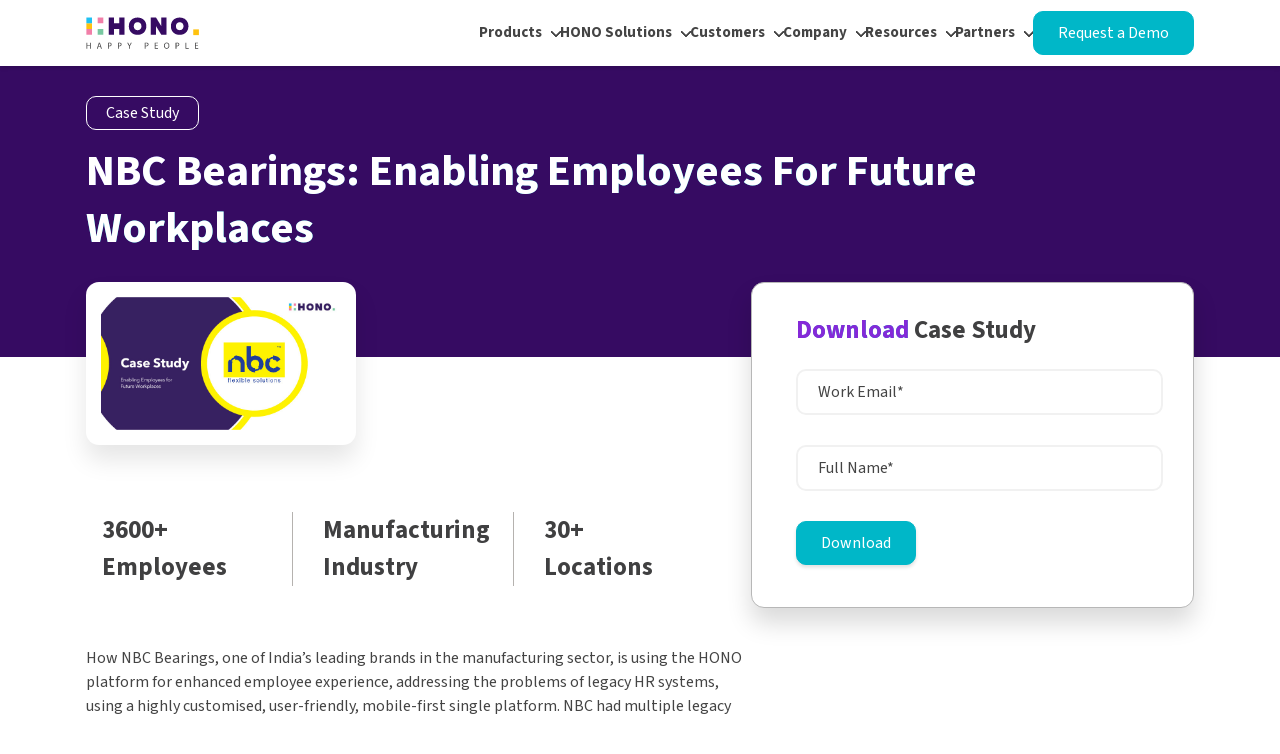

--- FILE ---
content_type: text/html; charset=UTF-8
request_url: https://www.hono.ai/case-studies/nbc-bearings-enabling-employees-for-future-workplaces
body_size: 23956
content:
<!doctype html><html lang="en"><head>
    <meta charset="utf-8">
    <title>NBC Bearings: Enabling Employees For Future Workplaces</title>
    <link rel="shortcut icon" href="https://www.hono.ai/hubfs/HONO%20LOGO%20FAV%20(1).ico">
    <meta name="description" content="Discover how NBC Bearings transformed its employee experience with HONO's HR platform. Learn how they overcame legacy HR system challenges using a customized, mobile-first solution that streamlined processes and boosted engagement.">
    <!-- Amol Code Start -->
    
    
        <meta name="robots" content="index, follow">
    
        
            <link rel="canonical" href="https://www.hono.ai/case-studies/nbc-bearings-enabling-employees-for-future-workplaces">
        
    
    <!-- Amol Code End -->
    
    
    
       
    
      
    
       
    
    <style>
      @media (max-width: 767px) {
        [data-aos] {
          opacity: 1 !important;
          transform: none !important;
          transition: none !important;
        }
      }
    </style>
    
    
    
    
    

        
    
    
    

  

    
   <meta name="viewport" content="width=device-width, initial-scale=1">

    <script src="/hs/hsstatic/jquery-libs/static-1.4/jquery/jquery-1.11.2.js" nonce="EBO2rNqL5OCqV/0OvwypjQ=="></script>
<script nonce="EBO2rNqL5OCqV/0OvwypjQ==">hsjQuery = window['jQuery'];</script>
    <meta property="og:description" content="Discover how NBC Bearings transformed its employee experience with HONO's HR platform. Learn how they overcame legacy HR system challenges using a customized, mobile-first solution that streamlined processes and boosted engagement.">
    <meta property="og:title" content="NBC Bearings: Enabling Employees For Future Workplaces">
    <meta name="twitter:description" content="Discover how NBC Bearings transformed its employee experience with HONO's HR platform. Learn how they overcame legacy HR system challenges using a customized, mobile-first solution that streamlined processes and boosted engagement.">
    <meta name="twitter:title" content="NBC Bearings: Enabling Employees For Future Workplaces">

    

    

    <style>
a.cta_button{-moz-box-sizing:content-box !important;-webkit-box-sizing:content-box !important;box-sizing:content-box !important;vertical-align:middle}.hs-breadcrumb-menu{list-style-type:none;margin:0px 0px 0px 0px;padding:0px 0px 0px 0px}.hs-breadcrumb-menu-item{float:left;padding:10px 0px 10px 10px}.hs-breadcrumb-menu-divider:before{content:'›';padding-left:10px}.hs-featured-image-link{border:0}.hs-featured-image{float:right;margin:0 0 20px 20px;max-width:50%}@media (max-width: 568px){.hs-featured-image{float:none;margin:0;width:100%;max-width:100%}}.hs-screen-reader-text{clip:rect(1px, 1px, 1px, 1px);height:1px;overflow:hidden;position:absolute !important;width:1px}
</style>

<link rel="stylesheet" href="https://www.hono.ai/hubfs/hub_generated/template_assets/1/108698541302/1765264102263/template__layout.min.css">
<link rel="stylesheet" href="https://www.hono.ai/hubfs/hub_generated/template_assets/1/109333192181/1765264098938/template_aos.min.css">
<link rel="stylesheet" href="https://www.hono.ai/hubfs/hub_generated/template_assets/1/113011170796/1765264100530/template_slick.min.css">
<link rel="stylesheet" href="https://www.hono.ai/hubfs/hub_generated/template_assets/1/108691285184/1769086438470/template_theme-overrides.min.css">

<style>
  #hs_cos_wrapper_Header-module-2 .hono_main-header_nav {
  display:flex;
  align-items:center;
  gap:20px;
  justify-content:space-between;
}

#hs_cos_wrapper_Header-module-2 .main-header_menu {
  display:flex;
  align-items:center;
  gap:22px;
}

#hs_cos_wrapper_Header-module-2 .hono-header .close-btn { display:none; }

#hs_cos_wrapper_Header-module-2 .main-header_logo { line-height:0; }

#hs_cos_wrapper_Header-module-2 .main-header_logo a {
  display:block;
  line-height:0;
  outline:0;
}

@media (max-width:991px) {
  #hs_cos_wrapper_Header-module-2 .header__language-switcher--label { order:1; }

  #hs_cos_wrapper_Header-module-2 .hs-menu-wrapper.active-branch { order:2; }

  #hs_cos_wrapper_Header-module-2 .hono-header-btn-desktop { order:3; }

  #hs_cos_wrapper_Header-module-2 .hono-header {
    position:fixed;
    top:0;
    right:-100%;
    height:100vh;
    width:100%;
    max-width:340px;
    padding:80px 30px 54px;
  }

  #hs_cos_wrapper_Header-module-2 .hono-header .content-wrapper { padding:0; }

  #hs_cos_wrapper_Header-module-2 .hono-header.drawer-visible {
    right:0;
    overflow:scroll;
    z-index:3;
  }

  #hs_cos_wrapper_Header-module-2 .hono_main-header_nav,
  #hs_cos_wrapper_Header-module-2 .main-header_menu {
    flex-direction:column;
    align-items:flex-start;
  }

  #hs_cos_wrapper_Header-module-2 .header_sidebar {
    padding:1rem 0;
    display:flex;
    justify-content:space-between;
    align-items:center;
    width:100%;
  }

  #hs_cos_wrapper_Header-module-2 .hono-header .close-btn { display:block; }

  #hs_cos_wrapper_Header-module-2 .hono-header.drawer-visible .close-btn {
    position:absolute;
    right:32px;
    top:35px;
  }

  #hs_cos_wrapper_Header-module-2 .toggle-btn,
  #hs_cos_wrapper_Header-module-2 .close-btn {
    display:block;
    line-height:0;
    background:transparent;
    border:none;
    padding:0;
  }

  #hs_cos_wrapper_Header-module-2 .toggle-btn svg,
  #hs_cos_wrapper_Header-module-2 .close-btn svg {
    width:24px;
    height:24px;
    transition:fill 150ms linear;
    fill:#444;
  }

  #hs_cos_wrapper_Header-module-2 .toggle-btn:hover svg,
  #hs_cos_wrapper_Header-module-2 .close-btn:hover svg { fill:#8529D8; }

  #hs_cos_wrapper_Header-module-2 .hono-header.drawer-visible:has(.ar) {
    right:unset;
    left:0;
  }

  #hs_cos_wrapper_Header-module-2 .hono-header.drawer-visible:has(.ar) .close-btn {
    right:unset;
    left:32px;
  }
}

@media (max-width:767px) {
  #hs_cos_wrapper_Header-module-2 .hono-header { top:48px; }
}

#hs_cos_wrapper_Header-module-2 .main-header_menu .hs-menu-wrapper ul {
  list-style:none;
  padding:0;
  margin:0;
}

#hs_cos_wrapper_Header-module-2 .main-header_menu .hs-menu-wrapper>ul {
  display:flex;
  align-items:center;
  gap:39px;
}

#hs_cos_wrapper_Header-module-2 li.hs-item-has-children {
  padding:0 18px 0 0;
  position:relative;
}

#hs_cos_wrapper_Header-module-2 .main-header_menu .hs-menu-wrapper>ul li a {
  font-size:15px;
  font-weight:700;
  color:#444444;
  text-decoration:none;
  display:block;
  transition:all .5s ease;
}

#hs_cos_wrapper_Header-module-2 .main-header_menu .hs-menu-wrapper>ul li a svg {
  color:#444444;
  fill:currentcolor;
  width:25px;
  height:25px;
  display:block;
  transition:all .5s ease;
}

#hs_cos_wrapper_Header-module-2 .main-header_menu .hs-menu-wrapper>ul li a svg path {
  color:#444444;
  fill:currentcolor;
}

#hs_cos_wrapper_Header-module-2 .main-header_menu .hs-menu-wrapper>ul li a:hover,
#hs_cos_wrapper_Header-module-2 .main-header_menu .hs-menu-wrapper>ul li a:hover svg,
#hs_cos_wrapper_Header-module-2 .main-header_menu .hs-menu-wrapper>ul li a:hover svg path { color:#8529D8 !important; }

#hs_cos_wrapper_Header-module-2 .main-header_menu .hs-menu-wrapper>ul li a:hover { background:#F5EBFE; }

#hs_cos_wrapper_Header-module-2 li.hs-item-has-children>a:after {
  box-shadow:inset -2px 2px 0 0;
  content:"";
  display:block;
  height:8px;
  position:absolute;
  right:0;
  top:6px;
  -webkit-transform:rotate(135deg);
  transform:rotate(135deg);
  -webkit-transform-origin:50% 50%;
  transform-origin:50% 50%;
  width:8px;
}

@media (max-width:1030px) {
  #hs_cos_wrapper_Header-module-2 .main-header_menu .hs-menu-wrapper>ul { gap:25px; }
}

@media (min-width:992px) {
  #hs_cos_wrapper_Header-module-2 .header_sidebar { display:none; }

  #hs_cos_wrapper_Header-module-2 .main-header_menu .hs-menu-wrapper>ul>li.hs-item-has-children { position:relative; }

  #hs_cos_wrapper_Header-module-2 .main-header_menu ul>li.hs-item-has-children ul.hs-menu-children-wrapper {
    background:#fff;
    border:.948611px solid #eaeaea;
    border-radius:13px;
    box-shadow:15px 15px 18.9722px hsl(from #8529D8 h s l/0.15);
    display:none !important;
    left:-4px;
    opacity:1;
    padding:11px;
    position:absolute;
    top:calc(100% - 0);
    transition:all .5s ease;
    visibility:visible;
    width:max-content;
    z-index:2;
  }

  #hs_cos_wrapper_Header-module-2 .main-header_menu ul>li.hs-item-has-children:nth-child(2) ul.hs-menu-children-wrapper { grid-template-columns:repeat(2,1fr); }

  #hs_cos_wrapper_Header-module-2 .main-header_menu ul>li.hs-item-has-children ul.hs-menu-children-wrapper:before {
    content:'';
    top:11px;
    bottom:11px;
    left:11px;
    right:11px;
    position:absolute;
    background:#F7F9FE;
    border-radius:9px;
    z-index:-1;
  }

  #hs_cos_wrapper_Header-module-2 .main-header_menu ul>li.hs-item-has-children ul.hs-menu-children-wrapper li { padding:0; }

  #hs_cos_wrapper_Header-module-2 .main-header_menu ul>li.hs-item-has-children ul.hs-menu-children-wrapper li a {
    padding:12px 30px;
    display:flex;
    align-items:center;
    gap:9px;
    border-radius:9px;
  }

  #hs_cos_wrapper_Header-module-2 .main-header_menu ul li.hs-item-has-children:hover>a { color:#8529D8 !important; }

  #hs_cos_wrapper_Header-module-2 .main-header_menu ul li.hs-item-has-children:hover>ul.hs-menu-children-wrapper { display:block !important; }

  #hs_cos_wrapper_Header-module-2 .main-header_menu ul>li.hs-item-has-children:nth-child(2):hover ul.hs-menu-children-wrapper { display:grid !important; }

  #hs_cos_wrapper_Header-module-2 .main-header_menu ul>li.hs-item-has-children ul ul.hs-menu-children-wrapper {
    left:calc(100% - -0px);
    top:calc(0% - 10px);
  }
}

@media (max-width:991px) {
  #hs_cos_wrapper_Header-module-2 .main-header_menu,
  #hs_cos_wrapper_Header-module-2 .main-header_menu .active-branch { width:100%; }

  #hs_cos_wrapper_Header-module-2 .main-header_menu .hs-menu-wrapper>ul {
    flex-direction:column;
    align-items:flex-start;
    gap:0px;
  }

  #hs_cos_wrapper_Header-module-2 li.hs-item-has-children {
    width:100%;
    padding:0;
  }

  #hs_cos_wrapper_Header-module-2 li.hs-menu-item a {
    border-bottom:1px solid #d9d9d9;
    padding:10px 15px;
    position:relative;
  }

  #hs_cos_wrapper_Header-module-2 li.hs-item-has-children ul.hs-menu-children-wrapper {
    max-height:0;
    opacity:0 !important;
    transition:max-height .2s ease-in;
    padding-left:15px;
    z-index:-1;
    position:relative;
    visibility:hidden !important;
  }

  #hs_cos_wrapper_Header-module-2 li.hs-item-has-children.active-menu ul.hs-menu-children-wrapper {
    max-height:max-content;
    opacity:1 !important;
    z-index:0;
    visibility:visible !important;
  }

  #hs_cos_wrapper_Header-module-2 li.hs-item-has-children>a::after {
    transition:transform .2s ease-in;
    transform:rotate(135deg) translateY(-50%);
    top:37%;
    right:8px;
  }

  #hs_cos_wrapper_Header-module-2 li.hs-item-has-children.active-menu>a::after {
    transform:rotate(317deg) translateY(-50%);
    top:50%;
  }

  #hs_cos_wrapper_Header-module-2 li.hs-menu-depth-2 a {
    padding:10px 0 10px 15px;
    display:flex !important;
    align-items:center;
    gap:7px;
    pointer-events:none;
  }

  #hs_cos_wrapper_Header-module-2 li.hs-item-has-children.active-menu li.hs-menu-depth-2 a { pointer-events:all; }
}

#hs_cos_wrapper_Header-module-2 .header__language-switcher--label {
  display:none;
  gap:10px;
  position:relative;
  cursor:pointer;
}

@media (max-width:991px) {
  #hs_cos_wrapper_Header-module-2 .header__language-switcher {
    position:fixed;
    transition:all .2s ease-in;
  }

  #hs_cos_wrapper_Header-module-2 body.no-scroll .header__language-switcher {
    z-index:3;
    right:72px;
    top:84px;
  }
}

#hs_cos_wrapper_Header-module-2 .globe_class { background-image:url(https://www.hono.ai/hubfs/Website%20Resources/Pages/grid-globe.png) !important; }

#hs_cos_wrapper_Header-module-2 .header__language-switcher--label-current {
  align-items:center;
  display:flex;
  gap:7px;
}

#hs_cos_wrapper_Header-module-2 .header__language-switcher--label-current .country-code {
  color:#360B62;
  font-weight:600;
}

#hs_cos_wrapper_Header-module-2 .country-code {
  white-space:nowrap;
  text-transform:uppercase;
  font-weight:500;
}

#hs_cos_wrapper_Header-module-2 .dropdown-icon {
  line-height:0;
  transition:all .2s cubic-bezier(0.4,0,1,1);
}

#hs_cos_wrapper_Header-module-2 .list-wrapper {
  border:none;
  box-shadow:0px 1.88px 3.75px 0px #00000026;
  position:absolute;
  width:110px;
  left:0;
  background:#fff;
  max-height:0;
  opacity:0;
  transition:all 0.3s ease;
  z-index:-1;
}

#hs_cos_wrapper_Header-module-2 .list-wrapper.active {
  max-height:500px;
  opacity:1;
  z-index:1;
}

#hs_cos_wrapper_Header-module-2 .list-wrapper.ar {
  left:8px;
  right:unset;
}

#hs_cos_wrapper_Header-module-2 .header__language-switcher--list li {
  border:none;
  padding:10px;
  transition:all .2s cubic-bezier(0.4,0,1,1);
  list-style:none;
}

#hs_cos_wrapper_Header-module-2 .header__language-switcher--list li:not(:last-child) { border:none; }

#hs_cos_wrapper_Header-module-2 .header__language-switcher--list li:hover { background-color:rgba(54,11,98,.1); }

@media (max-width:991px) {
  #hs_cos_wrapper_Header-module-2 .header__language-switcher--label { padding-left:15px; }

  #hs_cos_wrapper_Header-module-2 .list-wrapper {
    top:30px;
    left:15px;
    right:unset;
  }
}

</style>


<style>
  #hs_cos_wrapper_module_17223222666707 .hono-counter {
  position:relative;
  overflow:hidden;
  padding-top:0px;
  padding-right:0px;
  padding-bottom:60px;
  padding-left:0px;
  background-color:#FFFFFF;
}

#hs_cos_wrapper_module_17223222666707 .wave:before,
#hs_cos_wrapper_module_17223222666707 .wave:after { background:#f9f9f9; }

@media (max-width:991px) {
  #hs_cos_wrapper_module_17223222666707 .hono-counter {
    padding-top:0px;
    padding-right:0px;
    padding-bottom:40px;
    padding-left:0px;
  }
}

@media (max-width:767px) {
  #hs_cos_wrapper_module_17223222666707 .hono-counter {
    padding-top:0px;
    padding-right:0px;
    padding-bottom:30px;
    padding-left:0px;
  }
}

#hs_cos_wrapper_module_17223222666707 .hono-counter-heading { margin:0 0 50px; }

#hs_cos_wrapper_module_17223222666707 .hono-counter-heading h2 { margin:0; }

#hs_cos_wrapper_module_17223222666707 .hono-counter-heading p,
#hs_cos_wrapper_module_17223222666707 .hono-counter-heading h3 { margin:25px 0 0; }

@media (max-width:991px) {
  #hs_cos_wrapper_module_17223222666707 .hono-counter-heading { margin:0 0 40px; }
}

@media (max-width:767px) {
  #hs_cos_wrapper_module_17223222666707 .hono-counter-heading { margin:0 0 30px; }
}

#hs_cos_wrapper_module_17223222666707 .hono-counter-content {
  display:grid;
  gap:30px;
  grid-template-columns:repeat(3,1fr);
}

#hs_cos_wrapper_module_17223222666707 .hono-counter-content.column-3 { grid-template-columns:repeat(3,1fr); }

#hs_cos_wrapper_module_17223222666707 .hono-counter-inner h3,
#hs_cos_wrapper_module_17223222666707 .hono-counter-inner .hono-counter-description h4,
#hs_cos_wrapper_module_17223222666707 .hono-counter-inner .hono-counter-description p { margin:0; }

@media (max-width:1200px) {
  #hs_cos_wrapper_module_17223222666707 .hono-counter-content.column-4 { grid-template-columns:repeat(3,1fr); }
}

@media (max-width:767px) {
  #hs_cos_wrapper_module_17223222666707 .hono-counter-content { grid-template-columns:repeat(1,1fr) !important; }
}

#hs_cos_wrapper_module_17223222666707 .layout-2 .hono-counter-inner:not(:last-child) {
  padding-right:10px;
  border-right:1px solid #b5b2af;
}

#hs_cos_wrapper_module_17223222666707 .layout-2 .hono-counter-inner .hono-counter-box {
  display:flex;
  align-items:center;
}

@media (max-width:767px) {
  #hs_cos_wrapper_module_17223222666707 .layout-2 .hono-counter-inner:not(:last-child) {
    padding-right:0;
    border-right:0;
  }
}

#hs_cos_wrapper_module_17223222666707 .hono-counter-cta { margin-top:87px; }

@media (max-width:991px) {
  #hs_cos_wrapper_module_17223222666707 .hono-counter-cta { margin-top:60px; }
}

@media (max-width:767px) {
  #hs_cos_wrapper_module_17223222666707 .hono-counter-cta { margin-top:40px; }
}

</style>

<link rel="stylesheet" href="https://www.hono.ai/hubfs/hub_generated/module_assets/1/109359380213/1758803742570/module_testimonials.min.css">

<style>
  #hs_cos_wrapper_module_17223222944959 .hono-testimonials {
  position:relative;
  overflow:hidden;
  padding-top:100px;
  padding-right:0px;
  padding-bottom:0px;
  padding-left:0px;
  background-color:#FFFFFF;
}

#hs_cos_wrapper_module_17223222944959 .wave:before,
#hs_cos_wrapper_module_17223222944959 .wave:after { background:#f9f9f9; }

@media (max-width:991px) {
  #hs_cos_wrapper_module_17223222944959 .hono-testimonials {
    padding-top:80px;
    padding-right:0px;
    padding-bottom:0px;
    padding-left:0px;
  }
}

@media (max-width:767px) {
  #hs_cos_wrapper_module_17223222944959 .hono-testimonials {
    padding-top:60px;
    padding-right:0px;
    padding-bottom:0px;
    padding-left:0px;
  }
}

</style>


<style>
  #hs_cos_wrapper_module_172233297730037 .hono-form {
  position:relative;
  overflow:hidden;
  padding:0px;
  background-color:#FFFFFF;
}

#hs_cos_wrapper_module_172233297730037 .wave:before,
#hs_cos_wrapper_module_172233297730037 .wave:after { background:#f9f9f9; }

@media (max-width:991px) {
  #hs_cos_wrapper_module_172233297730037 .hono-form { padding:0px; }
}

@media (max-width:767px) {
  #hs_cos_wrapper_module_172233297730037 .hono-form { padding:0px; }
}

</style>


<style>
  #hs_cos_wrapper_module_172233478073342 .hono-case-study {
  position:relative;
  overflow:hidden;
  padding-top:50px;
  padding-right:0px;
  padding-bottom:50px;
  padding-left:0px;
  background-color:#FFFFFF;
}

#hs_cos_wrapper_module_172233478073342 .wave:before,
#hs_cos_wrapper_module_172233478073342 .wave:after { background:#f9f9f9; }

@media (max-width:991px) {
  #hs_cos_wrapper_module_172233478073342 .hono-case-study {
    padding-top:40px;
    padding-right:0px;
    padding-bottom:40px;
    padding-left:0px;
  }
}

@media (max-width:767px) {
  #hs_cos_wrapper_module_172233478073342 .hono-case-study {
    padding-top:30px;
    padding-right:0px;
    padding-bottom:30px;
    padding-left:0px;
  }
}

</style>


<style>
  #hs_cos_wrapper_module_172233238381126 .hono-cta {
  position:relative;
  overflow:hidden;
  padding-top:50px;
  padding-right:0px;
  padding-bottom:50px;
  padding-left:0px;
  background-color:#FFFFFF;
}

#hs_cos_wrapper_module_172233238381126 .wave:before,
#hs_cos_wrapper_module_172233238381126 .wave:after { background:#f9f9f9; }

@media (max-width:991px) {
  #hs_cos_wrapper_module_172233238381126 .hono-cta {
    padding-top:40px;
    padding-right:0px;
    padding-bottom:40px;
    padding-left:0px;
  }
}

@media (max-width:767px) {
  #hs_cos_wrapper_module_172233238381126 .hono-cta {
    padding-top:30px;
    padding-right:0px;
    padding-bottom:30px;
    padding-left:0px;
  }
}

</style>


<style>
  #hs_cos_wrapper_module_172233147461320 .hono-blog {
  position:relative;
  overflow:hidden;
  padding-top:50px;
  padding-right:0px;
  padding-bottom:50px;
  padding-left:0px;
  background-color:#FFFFFF;
}

#hs_cos_wrapper_module_172233147461320 .wave:before,
#hs_cos_wrapper_module_172233147461320 .wave:after { background:#f9f9f9; }

#hs_cos_wrapper_module_172233147461320 .layout-2 h2 * { font-weight:bold; }

@media (max-width:991px) {
  #hs_cos_wrapper_module_172233147461320 .hono-blog {
    padding-top:40px;
    padding-right:0px;
    padding-bottom:40px;
    padding-left:0px;
  }
}

@media (max-width:767px) {
  #hs_cos_wrapper_module_172233147461320 .hono-blog {
    padding-top:30px;
    padding-right:0px;
    padding-bottom:30px;
    padding-left:0px;
  }
}

</style>


<style>
  #hs_cos_wrapper_module_172233151376723 .hono-cta {
  position:relative;
  overflow:hidden;
  padding-top:105px;
  padding-right:0px;
  padding-bottom:100px;
  padding-left:0px;
  margin-top:50px;
  background-color:#FFFFFF;
}

#hs_cos_wrapper_module_172233151376723 .wave:before,
#hs_cos_wrapper_module_172233151376723 .wave:after { background:#f9f9f9; }

@media (max-width:991px) {
  #hs_cos_wrapper_module_172233151376723 .hono-cta {
    padding-top:40px;
    padding-right:0px;
    padding-bottom:80px;
    padding-left:0px;
    margin-top:0px;
  }
}

@media (max-width:767px) {
  #hs_cos_wrapper_module_172233151376723 .hono-cta {
    padding-top:30px;
    padding-right:0px;
    padding-bottom:60px;
    padding-left:0px;
  }
}

</style>


<style>
  #hs_cos_wrapper_Footer-module-2 .hono-footer-top {
  position:relative;
  padding-top:80px;
  padding-right:0px;
  padding-bottom:83px;
  padding-left:0px;
  background-color:#FFFFFF;
}

@media (max-width:991px) {
  #hs_cos_wrapper_Footer-module-2 .hono-footer-top {
    padding-top:60px;
    padding-right:0px;
    padding-bottom:60px;
    padding-left:0px;
  }
}

@media (max-width:767px) {
  #hs_cos_wrapper_Footer-module-2 .hono-footer-top {
    padding-top:40px;
    padding-right:0px;
    padding-bottom:40px;
    padding-left:0px;
  }
}

</style>

<!-- Editor Styles -->
<style id="hs_editor_style" type="text/css">
.Header-row-0-force-full-width-section > .row-fluid {
  max-width: none !important;
}
.Footer-row-0-force-full-width-section > .row-fluid {
  max-width: none !important;
}
/* HubSpot Styles (default) */
.Header-row-0-padding {
  padding-top: 0px !important;
  padding-bottom: 0px !important;
  padding-left: 0px !important;
  padding-right: 0px !important;
}
.Footer-row-0-padding {
  padding-top: 0px !important;
  padding-bottom: 0px !important;
  padding-left: 0px !important;
  padding-right: 0px !important;
}
.Footer-column-1-padding {
  padding-left: 0px !important;
  padding-right: 0px !important;
}
</style>
<style>
  @font-face {
    font-family: "Source Sans 3";
    font-weight: 400;
    font-style: normal;
    font-display: swap;
    src: url("/_hcms/googlefonts/Source_Sans_3/regular.woff2") format("woff2"), url("/_hcms/googlefonts/Source_Sans_3/regular.woff") format("woff");
  }
  @font-face {
    font-family: "Source Sans 3";
    font-weight: 700;
    font-style: normal;
    font-display: swap;
    src: url("/_hcms/googlefonts/Source_Sans_3/700.woff2") format("woff2"), url("/_hcms/googlefonts/Source_Sans_3/700.woff") format("woff");
  }
  @font-face {
    font-family: "Source Sans 3";
    font-weight: 700;
    font-style: normal;
    font-display: swap;
    src: url("/_hcms/googlefonts/Source_Sans_3/700.woff2") format("woff2"), url("/_hcms/googlefonts/Source_Sans_3/700.woff") format("woff");
  }
</style>

    <script type="application/ld+json" nonce="EBO2rNqL5OCqV/0OvwypjQ==">
{
  "mainEntityOfPage" : {
    "@type" : "WebPage",
    "@id" : "https://www.hono.ai/case-studies/nbc-bearings-enabling-employees-for-future-workplaces"
  },
  "author" : {
    "name" : "Team HONO",
    "url" : "https://www.hono.ai/case-studies/author/team-hono-1",
    "@type" : "Person"
  },
  "headline" : "NBC Bearings: Enabling Employees For Future Workplaces",
  "datePublished" : "2023-09-23T07:36:05.000Z",
  "dateModified" : "2025-11-19T06:40:21.910Z",
  "publisher" : {
    "name" : "SequelOne Solutions Pvt Ltd",
    "logo" : {
      "url" : "https://www.hono.ai/hubfs/New%20Hono%20Logo-1.jpg",
      "@type" : "ImageObject"
    },
    "@type" : "Organization"
  },
  "@context" : "https://schema.org",
  "@type" : "BlogPosting",
  "image" : [ "https://www.hono.ai/hubfs/NBC%20banner%20image.jpg" ]
}
</script>



    
<!--  Added by GoogleAnalytics4 integration -->
<script nonce="EBO2rNqL5OCqV/0OvwypjQ==">
var _hsp = window._hsp = window._hsp || [];
window.dataLayer = window.dataLayer || [];
function gtag(){dataLayer.push(arguments);}

var useGoogleConsentModeV2 = true;
var waitForUpdateMillis = 1000;


if (!window._hsGoogleConsentRunOnce) {
  window._hsGoogleConsentRunOnce = true;

  gtag('consent', 'default', {
    'ad_storage': 'denied',
    'analytics_storage': 'denied',
    'ad_user_data': 'denied',
    'ad_personalization': 'denied',
    'wait_for_update': waitForUpdateMillis
  });

  if (useGoogleConsentModeV2) {
    _hsp.push(['useGoogleConsentModeV2'])
  } else {
    _hsp.push(['addPrivacyConsentListener', function(consent){
      var hasAnalyticsConsent = consent && (consent.allowed || (consent.categories && consent.categories.analytics));
      var hasAdsConsent = consent && (consent.allowed || (consent.categories && consent.categories.advertisement));

      gtag('consent', 'update', {
        'ad_storage': hasAdsConsent ? 'granted' : 'denied',
        'analytics_storage': hasAnalyticsConsent ? 'granted' : 'denied',
        'ad_user_data': hasAdsConsent ? 'granted' : 'denied',
        'ad_personalization': hasAdsConsent ? 'granted' : 'denied'
      });
    }]);
  }
}

gtag('js', new Date());
gtag('set', 'developer_id.dZTQ1Zm', true);
gtag('config', 'G-12FBFM2R3D');
</script>
<script async src="https://www.googletagmanager.com/gtag/js?id=G-12FBFM2R3D" nonce="EBO2rNqL5OCqV/0OvwypjQ=="></script>

<!-- /Added by GoogleAnalytics4 integration -->

<!--  Added by GoogleTagManager integration -->
<script nonce="EBO2rNqL5OCqV/0OvwypjQ==">
var _hsp = window._hsp = window._hsp || [];
window.dataLayer = window.dataLayer || [];
function gtag(){dataLayer.push(arguments);}

var useGoogleConsentModeV2 = true;
var waitForUpdateMillis = 1000;



var hsLoadGtm = function loadGtm() {
    if(window._hsGtmLoadOnce) {
      return;
    }

    if (useGoogleConsentModeV2) {

      gtag('set','developer_id.dZTQ1Zm',true);

      gtag('consent', 'default', {
      'ad_storage': 'denied',
      'analytics_storage': 'denied',
      'ad_user_data': 'denied',
      'ad_personalization': 'denied',
      'wait_for_update': waitForUpdateMillis
      });

      _hsp.push(['useGoogleConsentModeV2'])
    }

    (function(w,d,s,l,i){w[l]=w[l]||[];w[l].push({'gtm.start':
    new Date().getTime(),event:'gtm.js'});var f=d.getElementsByTagName(s)[0],
    j=d.createElement(s),dl=l!='dataLayer'?'&l='+l:'';j.async=true;j.src=
    'https://www.googletagmanager.com/gtm.js?id='+i+dl;f.parentNode.insertBefore(j,f);
    })(window,document,'script','dataLayer','GTM-WHJ49BC');

    window._hsGtmLoadOnce = true;
};

_hsp.push(['addPrivacyConsentListener', function(consent){
  if(consent.allowed || (consent.categories && consent.categories.analytics)){
    hsLoadGtm();
  }
}]);

</script>

<!-- /Added by GoogleTagManager integration -->



<meta property="og:image" content="https://www.hono.ai/hubfs/NBC%20banner%20image.jpg">
<meta property="og:image:width" content="750">
<meta property="og:image:height" content="416">

<meta name="twitter:image" content="https://www.hono.ai/hubfs/NBC%20banner%20image.jpg">


<meta property="og:url" content="https://www.hono.ai/case-studies/nbc-bearings-enabling-employees-for-future-workplaces">
<meta name="twitter:card" content="summary_large_image">
<meta name="twitter:creator" content="@connectwithhono">

<meta property="og:type" content="article">
<link rel="alternate" type="application/rss+xml" href="https://www.hono.ai/case-studies/rss.xml">
<meta name="twitter:domain" content="www.hono.ai">
<script src="//platform.linkedin.com/in.js" type="text/javascript" nonce="EBO2rNqL5OCqV/0OvwypjQ==">
    lang: en_US
</script>

<meta http-equiv="content-language" content="en">





  
    
    <!-- Google tag (gtag.js) -->
    <script defer src="https://www.googletagmanager.com/gtag/js?id=G-12FBFM2R3D" nonce="EBO2rNqL5OCqV/0OvwypjQ=="></script>    
    <script defer nonce="EBO2rNqL5OCqV/0OvwypjQ=="> window.dataLayer = window.dataLayer || []; function gtag(){dataLayer.push(arguments);} gtag('js', new Date()); gtag('config', 'G-12FBFM2R3D'); </script>
    
    <!-- Google Tag Manager --> 
    <script defer nonce="EBO2rNqL5OCqV/0OvwypjQ==">
      (function(w,d,s,l,i){w[l]=w[l]||[];w[l].push({'gtm.start': 

    new Date().getTime(),event:'gtm.js'});var f=d.getElementsByTagName(s)[0], 

    j=d.createElement(s),dl=l!='dataLayer'?'&l='+l:'';j.async=true;j.src= 

    'https://www.googletagmanager.com/gtm.js?id='+i+dl;f.parentNode.insertBefore(j,f); 

    })(window,document,'script','dataLayer','GTM-WHJ49BC');
    </script> 
    <!-- End Google Tag Manager --> 

  <meta name="generator" content="HubSpot"></head>
  <body>
<!--  Added by GoogleTagManager integration -->
<noscript><iframe src="https://www.googletagmanager.com/ns.html?id=GTM-WHJ49BC" height="0" width="0" style="display:none;visibility:hidden"></iframe></noscript>

<!-- /Added by GoogleTagManager integration -->

    <!-- Google Tag Manager (noscript) -->
    <noscript><iframe src="https://www.googletagmanager.com/ns.html?id=GTM-WHJ49BC" height="0" width="0" style="display:none;visibility:hidden"></iframe></noscript> 
    <!-- End Google Tag Manager (noscript) --> 
        
    <div class="body-wrapper   hs-content-id-80317953762 hs-blog-post hs-blog-id-80314501078">

            
        <div data-global-resource-path="hono-theme/templates/partials/new-header-lang.html"><header id="honoHeader" class="header-wrapper">
       <div class="container-fluid">
<div class="row-fluid-wrapper">
<div class="row-fluid">
<div class="span12 widget-span widget-type-cell " style="" data-widget-type="cell" data-x="0" data-w="12">

<div class="row-fluid-wrapper row-depth-1 row-number-1 Header-row-0-force-full-width-section dnd-section Header-row-0-padding">
<div class="row-fluid ">
<div class="span12 widget-span widget-type-cell dnd-column" style="" data-widget-type="cell" data-x="0" data-w="12">

<div class="row-fluid-wrapper row-depth-1 row-number-2 dnd-row">
<div class="row-fluid ">
<div class="span12 widget-span widget-type-custom_widget dnd-module" style="" data-widget-type="custom_widget" data-x="0" data-w="12">
<div id="hs_cos_wrapper_Header-module-2" class="hs_cos_wrapper hs_cos_wrapper_widget hs_cos_wrapper_type_module" style="" data-hs-cos-general-type="widget" data-hs-cos-type="module">



  <!--     Pre-Header   -->
  
  <div class="hono_pre-header">
    
  </div>
  
<!--  Main Header  -->
<div class="content-wrapper">
 
  <div class="hono_main-header">
    <div class="hono-header">
        <!--      Close Btn      -->
          <button id="menuCloseBtn" class="close-btn">
            <svg version="1.0" xmlns="http://www.w3.org/2000/svg" viewbox="0 0 384 512" aria-hidden="true"><g id="Xmark1_layer"><path d="M342.6 150.6c12.5-12.5 12.5-32.8 0-45.3s-32.8-12.5-45.3 0L192 210.7 86.6 105.4c-12.5-12.5-32.8-12.5-45.3 0s-12.5 32.8 0 45.3L146.7 256 41.4 361.4c-12.5 12.5-12.5 32.8 0 45.3s32.8 12.5 45.3 0L192 301.3 297.4 406.6c12.5 12.5 32.8 12.5 45.3 0s12.5-32.8 0-45.3L237.3 256 342.6 150.6z" /></g></svg>
          </button>
          <div class="hono_main-header_nav">    
            
            <!-- Logo -->
            <div class="main-header_logo">
              

                <a href="//www.hono.ai" id="hs-link-Header-module-2_" style="border-width:0px;border:0px;"><img src="https://www.hono.ai/hubfs/hono-logo-1.svg" class="hs-image-widget " height="32" style="height: auto;width:113px;border-width:0px;border:0px;" width="113" alt="Hono Logo" title="Hono Logo" loading="lazy"></a>
            </div>
            
            <!-- Menu -->
           <div class="main-header_menu">
              <div id="hs_menu_wrapper_Header-module-2_" class="hs-menu-wrapper active-branch flyouts hs-menu-flow-horizontal" role="navigation" data-sitemap-name="default" data-menu-id="108698744561" aria-label="Navigation Menu">
 <ul role="menu">
  <li class="hs-menu-item hs-menu-depth-1 hs-item-has-children" role="none"><a href="javascript:;" aria-haspopup="true" aria-expanded="false" role="menuitem">Products</a>
   <ul role="menu" class="hs-menu-children-wrapper">
    <li class="hs-menu-item hs-menu-depth-2" role="none"><a href="https://www.hono.ai/enable" role="menuitem">Enable</a></li>
    <li class="hs-menu-item hs-menu-depth-2" role="none"><a href="https://www.hono.ai/engage" role="menuitem">Engage</a></li>
    <li class="hs-menu-item hs-menu-depth-2" role="none"><a href="https://www.hono.ai/transform" role="menuitem">Transform</a></li>
   </ul></li>
  <li class="hs-menu-item hs-menu-depth-1 hs-item-has-children" role="none"><a href="javascript:;" aria-haspopup="true" aria-expanded="false" role="menuitem">HONO Solutions</a>
   <ul role="menu" class="hs-menu-children-wrapper">
    <li class="hs-menu-item hs-menu-depth-2" role="none"><a href="https://www.hono.ai/solutions/platform-overview" role="menuitem">
      <svg width="25" height="25" viewbox="0 0 25 25" fill="none" xmlns="http://www.w3.org/2000/svg"> 
       <path d="M21.875 21.875H3.125C2.26328 21.875 1.5625 21.1742 1.5625 20.3125V15.625H3.125V20.3125H21.875V15.625H23.4375V20.3125C23.4375 21.1742 22.7367 21.875 21.875 21.875Z" fill="#444" /> 
       <path d="M13.2812 13.2812V16.4062C13.2812 16.6135 13.3636 16.8122 13.5101 16.9587C13.6566 17.1052 13.8553 17.1875 14.0625 17.1875H17.1875C17.3947 17.1875 17.5934 17.1052 17.7399 16.9587C17.8864 16.8122 17.9688 16.6135 17.9688 16.4062V13.2812C17.9688 13.074 17.8864 12.8753 17.7399 12.7288C17.5934 12.5823 17.3947 12.5 17.1875 12.5H14.0625C13.8553 12.5 13.6566 12.5823 13.5101 12.7288C13.3636 12.8753 13.2812 13.074 13.2812 13.2812ZM14.8438 14.0625H16.4062V15.625H14.8438V14.0625ZM7.03125 13.2812V16.4062C7.03125 16.6135 7.11356 16.8122 7.26007 16.9587C7.40659 17.1052 7.6053 17.1875 7.8125 17.1875H10.9375C11.1447 17.1875 11.3434 17.1052 11.4899 16.9587C11.6364 16.8122 11.7188 16.6135 11.7188 16.4062V13.2812C11.7188 13.074 11.6364 12.8753 11.4899 12.7288C11.3434 12.5823 11.1447 12.5 10.9375 12.5H7.8125C7.6053 12.5 7.40659 12.5823 7.26007 12.7288C7.11356 12.8753 7.03125 13.074 7.03125 13.2812ZM8.59375 14.0625H10.1562V15.625H8.59375V14.0625ZM13.2812 7.03125V10.1562C13.2812 10.3635 13.3636 10.5622 13.5101 10.7087C13.6566 10.8552 13.8553 10.9375 14.0625 10.9375H17.1875C17.3947 10.9375 17.5934 10.8552 17.7399 10.7087C17.8864 10.5622 17.9688 10.3635 17.9688 10.1562V7.03125C17.9688 6.82405 17.8864 6.62534 17.7399 6.47882C17.5934 6.33231 17.3947 6.25 17.1875 6.25H14.0625C13.8553 6.25 13.6566 6.33231 13.5101 6.47882C13.3636 6.62534 13.2812 6.82405 13.2812 7.03125ZM14.8438 7.8125H16.4062V9.375H14.8438V7.8125ZM3.90625 3.90625V10.1562C3.90625 10.3635 3.98856 10.5622 4.13507 10.7087C4.28159 10.8552 4.4803 10.9375 4.6875 10.9375H10.9375C11.1447 10.9375 11.3434 10.8552 11.4899 10.7087C11.6364 10.5622 11.7188 10.3635 11.7188 10.1562V3.90625C11.7188 3.69905 11.6364 3.50034 11.4899 3.35382C11.3434 3.20731 11.1447 3.125 10.9375 3.125H4.6875C4.4803 3.125 4.28159 3.20731 4.13507 3.35382C3.98856 3.50034 3.90625 3.69905 3.90625 3.90625ZM5.46875 4.6875H10.1562V9.375H5.46875V4.6875Z" fill="#444" /> 
      </svg> Platform Overview</a></li>
    <li class="hs-menu-item hs-menu-depth-2" role="none"><a href="https://www.hono.ai/solutions/recruitment-software" role="menuitem">
      <svg width="25" height="25" viewbox="0 0 25 25" fill="none" xmlns="http://www.w3.org/2000/svg"> 
       <path d="M25 23.8159L20.692 19.5079C22.6923 17.2008 23.7192 14.2075 23.5565 11.1584C23.3937 8.10928 22.054 5.2423 19.8195 3.16127C17.585 1.08024 14.6301 -0.0524069 11.5771 0.00186397C8.52414 0.0561348 5.61135 1.29309 3.45222 3.45222C1.29309 5.61135 0.0561348 8.52414 0.00186397 11.5771C-0.0524069 14.6301 1.08024 17.585 3.16127 19.8195C5.2423 22.054 8.10928 23.3937 11.1584 23.5565C14.2075 23.7192 17.2008 22.6923 19.5079 20.692L23.8159 25L25 23.8159ZM1.74618 11.8189C1.74464 9.82641 2.33408 7.87817 3.43996 6.22069C4.54583 4.56321 6.11844 3.27095 7.95886 2.50737C9.79928 1.74379 11.8248 1.54321 13.7793 1.93098C15.7337 2.31876 17.5292 3.27749 18.9387 4.68588C20.3482 6.09427 21.3083 7.88905 21.6976 9.84319C22.0869 11.7973 21.8879 13.823 21.1257 15.664C20.3635 17.505 19.0725 19.0786 17.4159 20.1858C15.7592 21.293 13.8115 21.8839 11.8189 21.8839C9.14946 21.8819 6.58979 20.821 4.70145 18.9341C2.81311 17.0473 1.7503 14.4884 1.74618 11.8189Z" fill="#444444" /> 
       <path d="M11.8201 12.2628C12.5073 12.2628 13.1791 12.0591 13.7504 11.6773C14.3218 11.2955 14.7671 10.7529 15.0301 10.118C15.2931 9.48315 15.3619 8.78455 15.2278 8.11058C15.0938 7.4366 14.7629 6.81752 14.2769 6.33161C13.791 5.8457 13.1719 5.51479 12.498 5.38073C11.824 5.24666 11.1254 5.31547 10.4905 5.57844C9.85566 5.84141 9.31303 6.28674 8.93125 6.85811C8.54948 7.42948 8.3457 8.10123 8.3457 8.78841C8.3457 9.24468 8.43557 9.69648 8.61018 10.118C8.78479 10.5396 9.04071 10.9226 9.36334 11.2452C10.0149 11.8968 10.8987 12.2628 11.8201 12.2628ZM11.8201 6.99666C12.1745 6.99666 12.5209 7.10174 12.8156 7.29862C13.1102 7.4955 13.3399 7.77533 13.4755 8.10273C13.6111 8.43013 13.6466 8.79039 13.5775 9.13796C13.5083 9.48553 13.3377 9.80479 13.0871 10.0554C12.8365 10.3059 12.5173 10.4766 12.1697 10.5457C11.8221 10.6149 11.4619 10.5794 11.1345 10.4438C10.8071 10.3082 10.5272 10.0785 10.3304 9.78385C10.1335 9.4892 10.0284 9.14278 10.0284 8.78841C10.0304 8.31384 10.2199 7.85929 10.5554 7.52371C10.891 7.18814 11.3456 6.99871 11.8201 6.99666Z" fill="#444444" /> 
       <path d="M13.9067 13.2163H9.7389C9.07252 13.2196 8.43432 13.4856 7.96273 13.9564C7.72819 14.1889 7.54204 14.4656 7.41501 14.7704C7.28799 15.0753 7.22261 15.4023 7.22266 15.7326V17.0647H8.89755V15.7403C8.89788 15.6301 8.92008 15.521 8.96287 15.4193C9.00566 15.3177 9.06819 15.2256 9.14684 15.1483C9.30393 14.9909 9.51652 14.9014 9.7389 14.899H13.9067C14.1291 14.9014 14.3416 14.9909 14.4987 15.1483C14.5774 15.2256 14.6399 15.3177 14.6827 15.4193C14.7255 15.521 14.7477 15.6301 14.748 15.7403V17.0725H16.4307V15.7403C16.4307 15.073 16.1656 14.433 15.6937 13.9611C15.2218 13.4892 14.5818 13.2241 13.9145 13.2241L13.9067 13.2163Z" fill="#444444" /> 
      </svg> Recruitment</a></li>
    <li class="hs-menu-item hs-menu-depth-2" role="none"><a href="https://www.hono.ai/solutions/onboarding" role="menuitem">
      <svg width="25" height="25" viewbox="0 0 25 25" fill="none" xmlns="http://www.w3.org/2000/svg"> 
       <path d="M21.875 4.6875H3.125C2.71073 4.68791 2.31354 4.85267 2.0206 5.1456C1.72767 5.43854 1.56291 5.83573 1.5625 6.25V18.75C1.56291 19.1643 1.72767 19.5615 2.0206 19.8544C2.31354 20.1473 2.71073 20.3121 3.125 20.3125H21.875C22.2893 20.3121 22.6865 20.1473 22.9794 19.8544C23.2723 19.5615 23.4371 19.1643 23.4375 18.75V6.25C23.4371 5.83573 23.2723 5.43854 22.9794 5.1456C22.6865 4.85267 22.2893 4.68791 21.875 4.6875ZM15.625 18.75H9.375V17.1875C9.375 16.9803 9.45731 16.7816 9.60382 16.6351C9.75034 16.4886 9.94905 16.4062 10.1562 16.4062H14.8438C15.051 16.4062 15.2497 16.4886 15.3962 16.6351C15.5427 16.7816 15.625 16.9803 15.625 17.1875V18.75ZM21.875 18.75H17.1875V17.1875C17.1875 16.5659 16.9406 15.9698 16.501 15.5302C16.0615 15.0907 15.4654 14.8438 14.8438 14.8438H10.1562C9.53465 14.8438 8.93851 15.0907 8.49897 15.5302C8.05943 15.9698 7.8125 16.5659 7.8125 17.1875V18.75H3.125V6.25H21.875V18.75Z" fill="#444444" /> 
       <path d="M12.5 14.0625C13.1181 14.0625 13.7223 13.8792 14.2362 13.5358C14.7501 13.1925 15.1506 12.7044 15.3871 12.1334C15.6236 11.5624 15.6855 10.934 15.565 10.3278C15.4444 9.72165 15.1467 9.16483 14.7097 8.72779C14.2727 8.29075 13.7158 7.99313 13.1097 7.87255C12.5035 7.75197 11.8751 7.81385 11.3041 8.05038C10.7331 8.2869 10.245 8.68744 9.90166 9.20135C9.55828 9.71525 9.375 10.3194 9.375 10.9375C9.375 11.7663 9.70424 12.5612 10.2903 13.1472C10.8763 13.7333 11.6712 14.0625 12.5 14.0625ZM12.5 9.375C12.809 9.375 13.1111 9.46664 13.3681 9.63833C13.625 9.81002 13.8253 10.054 13.9436 10.3396C14.0618 10.6251 14.0928 10.9392 14.0325 11.2423C13.9722 11.5454 13.8234 11.8238 13.6049 12.0424C13.3863 12.2609 13.1079 12.4097 12.8048 12.47C12.5017 12.5303 12.1876 12.4993 11.9021 12.3811C11.6165 12.2628 11.3725 12.0625 11.2008 11.8056C11.0291 11.5486 10.9375 11.2465 10.9375 10.9375C10.9375 10.5231 11.1021 10.1257 11.3951 9.83265C11.6882 9.53962 12.0856 9.375 12.5 9.375Z" fill="#444444" /> 
      </svg> Onboarding</a></li>
    <li class="hs-menu-item hs-menu-depth-2" role="none"><a href="https://www.hono.ai/solutions/employee-core" role="menuitem">
      <svg width="25" height="25" viewbox="0 0 25 25" fill="none" xmlns="http://www.w3.org/2000/svg"> 
       <g clip-path="url(#clip0_359_268)"> 
        <path d="M16.4062 17.1875H14.8438V15.625C14.8435 15.4179 14.7612 15.2193 14.6147 15.0728C14.4682 14.9263 14.2696 14.844 14.0625 14.8438H10.9375C10.7304 14.844 10.5318 14.9263 10.3853 15.0728C10.2388 15.2193 10.1565 15.4179 10.1562 15.625V17.1875H8.59375V15.625C8.59437 15.0036 8.8415 14.4078 9.2809 13.9684C9.72031 13.529 10.3161 13.2819 10.9375 13.2813H14.0625C14.6839 13.2819 15.2797 13.529 15.7191 13.9684C16.1585 14.4078 16.4056 15.0036 16.4062 15.625V17.1875ZM12.5 12.5C11.9592 12.5 11.4305 12.3396 10.9809 12.0392C10.5312 11.7387 10.1807 11.3117 9.97377 10.812C9.76681 10.3124 9.71266 9.76259 9.81817 9.23218C9.92367 8.70176 10.1841 8.21454 10.5665 7.83213C10.9489 7.44972 11.4361 7.1893 11.9665 7.08379C12.497 6.97829 13.0468 7.03243 13.5464 7.23939C14.046 7.44635 14.4731 7.79682 14.7735 8.24649C15.074 8.69615 15.2344 9.22482 15.2344 9.76563C15.2335 10.4906 14.9452 11.1856 14.4326 11.6982C13.92 12.2108 13.2249 12.4992 12.5 12.5ZM12.5 8.59375C12.2682 8.59375 12.0417 8.66248 11.8489 8.79125C11.6562 8.92002 11.506 9.10304 11.4173 9.31717C11.3286 9.5313 11.3054 9.76693 11.3506 9.99425C11.3959 10.2216 11.5075 10.4304 11.6714 10.5943C11.8352 10.7582 12.0441 10.8698 12.2714 10.915C12.4987 10.9602 12.7343 10.937 12.9485 10.8483C13.1626 10.7596 13.3456 10.6094 13.4744 10.4167C13.6031 10.224 13.6719 9.9974 13.6719 9.76563C13.6715 9.45495 13.5479 9.15712 13.3282 8.93744C13.1085 8.71776 12.8107 8.59416 12.5 8.59375Z" fill="#444444" /> 
        <path d="M23.7614 13.6046C24.0543 13.3116 24.2189 12.9143 24.2189 12.5C24.2189 12.0856 24.0543 11.6883 23.7614 11.3953L19.2403 6.87418L21.5059 4.63824C21.8401 4.72143 22.1924 4.692 22.5081 4.55452C22.8239 4.41704 23.0854 4.17919 23.2522 3.87788C23.419 3.57657 23.4816 3.22865 23.4304 2.88809C23.3793 2.54754 23.2171 2.23339 22.9692 1.99439C22.7212 1.7554 22.4013 1.60492 22.0591 1.5663C21.7169 1.52768 21.3715 1.60309 21.0766 1.78082C20.7816 1.95854 20.5535 2.22866 20.4277 2.54924C20.302 2.86983 20.2855 3.22297 20.3809 3.55387L18.1356 5.76949L13.6051 1.23824C13.3121 0.945317 12.9148 0.780762 12.5004 0.780762C12.0861 0.780762 11.6888 0.945317 11.3958 1.23824L6.87467 5.7609L4.63873 3.49371C4.72149 3.15945 4.69163 2.80722 4.55377 2.49167C4.41592 2.17612 4.17778 1.91488 3.8763 1.74848C3.57483 1.58208 3.22686 1.51982 2.88639 1.57137C2.54592 1.62291 2.23198 1.78538 1.99326 2.03356C1.75455 2.28174 1.60441 2.60176 1.56614 2.94398C1.52786 3.28619 1.6036 3.63148 1.78159 3.92626C1.95958 4.22104 2.22988 4.44884 2.55055 4.57433C2.87123 4.69981 3.22435 4.71596 3.55514 4.62027L5.76998 6.8648L1.23873 11.3953C0.945805 11.6883 0.78125 12.0856 0.78125 12.5C0.78125 12.9143 0.945805 13.3116 1.23873 13.6046L5.76998 18.1351L3.55514 20.3796C3.22505 20.2846 2.87281 20.301 2.55303 20.4265C2.23325 20.5519 1.96379 20.7794 1.7864 21.0735C1.60901 21.3677 1.53362 21.7122 1.57189 22.0535C1.61017 22.3949 1.75998 22.7141 1.99811 22.9617C2.23624 23.2093 2.54939 23.3714 2.88901 23.4229C3.22864 23.4744 3.57577 23.4125 3.87661 23.2466C4.17744 23.0808 4.41518 22.8204 4.55297 22.5057C4.69076 22.1911 4.7209 21.8397 4.63873 21.5062L6.87467 19.2406L11.3958 23.7609C11.6888 24.0538 12.0861 24.2184 12.5004 24.2184C12.9148 24.2184 13.3121 24.0538 13.6051 23.7609L18.1364 19.2304L20.3801 21.4461C20.2851 21.7761 20.3015 22.1284 20.427 22.4482C20.5524 22.7679 20.7799 23.0374 21.074 23.2148C21.3682 23.3922 21.7127 23.4676 22.054 23.4293C22.3954 23.391 22.7146 23.2412 22.9622 23.0031C23.2098 22.7649 23.3719 22.4518 23.4234 22.1122C23.4749 21.7726 23.4129 21.4254 23.2471 21.1246C23.0813 20.8237 22.8209 20.586 22.5062 20.4482C22.1916 20.3104 21.8402 20.2803 21.5067 20.3625L19.2411 18.1257L23.7614 13.6046ZM12.5004 22.6562L2.3442 12.5L12.5004 2.34371L22.6567 12.5L12.5004 22.6562Z" fill="#444444" /> 
       </g> 
       <defs> 
        <clippath id="clip0_359_268"> 
         <rect width="25" height="25" fill="white" /> 
        </clippath> 
       </defs> 
      </svg> Employee Core</a></li>
    <li class="hs-menu-item hs-menu-depth-2" role="none"><a href="https://www.hono.ai/solutions/workforce-planning" role="menuitem">
      <svg width="25" height="25" viewbox="0 0 25 25" fill="none" xmlns="http://www.w3.org/2000/svg"> 
       <path d="M19.5312 12.5H13.2812V9.375H11.7187V12.5H5.46869C5.05442 12.5004 4.65723 12.6652 4.3643 12.9581C4.07136 13.251 3.90661 13.6482 3.90619 14.0625V17.1875H5.46869V14.0625H11.7187V17.1875H13.2812V14.0625H19.5312V17.1875H21.0937V14.0625C21.0933 13.6482 20.9285 13.251 20.6356 12.9581C20.3427 12.6652 19.9455 12.5004 19.5312 12.5ZM15.6249 7.8125V1.5625H9.37494V7.8125H15.6249ZM10.9374 6.25V3.125H14.0624V6.25H10.9374ZM20.3124 18.75C19.8293 18.7514 19.3584 18.9024 18.9645 19.1822C18.5706 19.4619 18.273 19.8568 18.1124 20.3125H14.6999C14.5408 19.8558 14.2436 19.46 13.8494 19.1799C13.4551 18.8998 12.9835 18.7493 12.4999 18.7493C12.0163 18.7493 11.5447 18.8998 11.1505 19.1799C10.7563 19.46 10.459 19.8558 10.2999 20.3125H6.88744C6.70315 19.7912 6.34051 19.3519 5.86363 19.0722C5.38675 18.7924 4.82632 18.6903 4.2814 18.7838C3.73648 18.8772 3.24216 19.1604 2.8858 19.5831C2.52944 20.0058 2.33398 20.5409 2.33398 21.0938C2.33398 21.6466 2.52944 22.1817 2.8858 22.6044C3.24216 23.0271 3.73648 23.3103 4.2814 23.4037C4.82632 23.4972 5.38675 23.3951 5.86363 23.1153C6.34051 22.8356 6.70315 22.3963 6.88744 21.875H10.2999C10.459 22.3317 10.7563 22.7275 11.1505 23.0076C11.5447 23.2877 12.0163 23.4382 12.4999 23.4382C12.9835 23.4382 13.4551 23.2877 13.8494 23.0076C14.2436 22.7275 14.5408 22.3317 14.6999 21.875H18.1124C18.2564 22.279 18.5086 22.6358 18.8415 22.9061C19.1745 23.1765 19.5753 23.3502 20.0003 23.4082C20.4253 23.4662 20.858 23.4062 21.2512 23.2349C21.6444 23.0636 21.983 22.7875 22.2299 22.4368C22.4768 22.0861 22.6226 21.6742 22.6512 21.2463C22.6799 20.8183 22.5904 20.3907 22.3925 20.0102C22.1946 19.6297 21.8959 19.3109 21.5291 19.0886C21.1622 18.8664 20.7414 18.7492 20.3124 18.75ZM4.68744 21.875C4.53293 21.875 4.38188 21.8292 4.2534 21.7433C4.12493 21.6575 4.02479 21.5355 3.96566 21.3927C3.90653 21.25 3.89106 21.0929 3.9212 20.9413C3.95135 20.7898 4.02576 20.6506 4.13502 20.5413C4.24428 20.4321 4.38348 20.3577 4.53503 20.3275C4.68658 20.2974 4.84366 20.3128 4.98641 20.372C5.12917 20.4311 5.25118 20.5312 5.33703 20.6597C5.42287 20.7882 5.46869 20.9392 5.46869 21.0938C5.46869 21.301 5.38638 21.4997 5.23987 21.6462C5.09336 21.7927 4.89464 21.875 4.68744 21.875ZM12.4999 21.875C12.3454 21.875 12.1944 21.8292 12.0659 21.7433C11.9374 21.6575 11.8373 21.5355 11.7782 21.3927C11.719 21.25 11.7036 21.0929 11.7337 20.9413C11.7638 20.7898 11.8383 20.6506 11.9475 20.5413C12.0568 20.4321 12.196 20.3577 12.3475 20.3275C12.4991 20.2974 12.6562 20.3128 12.7989 20.372C12.9417 20.4311 13.0637 20.5312 13.1495 20.6597C13.2354 20.7882 13.2812 20.9392 13.2812 21.0938C13.2812 21.301 13.1989 21.4997 13.0524 21.6462C12.9059 21.7927 12.7071 21.875 12.4999 21.875ZM20.3124 21.875C20.1579 21.875 20.0069 21.8292 19.8784 21.7433C19.7499 21.6575 19.6498 21.5355 19.5907 21.3927C19.5315 21.25 19.5161 21.0929 19.5462 20.9413C19.5763 20.7898 19.6508 20.6506 19.76 20.5413C19.8693 20.4321 20.0085 20.3577 20.16 20.3275C20.3116 20.2974 20.4687 20.3128 20.6114 20.372C20.7542 20.4311 20.8762 20.5312 20.962 20.6597C21.0479 20.7882 21.0937 20.9392 21.0937 21.0938C21.0937 21.301 21.0114 21.4997 20.8649 21.6462C20.7184 21.7927 20.5196 21.875 20.3124 21.875Z" fill="#444444" /> 
      </svg> Workforce Planning</a></li>
    <li class="hs-menu-item hs-menu-depth-2" role="none"><a href="https://www.hono.ai/solutions/time-management" role="menuitem">
      <svg width="25" height="25" viewbox="0 0 25 25" fill="none" xmlns="http://www.w3.org/2000/svg"> 
       <path d="M11.7188 8.59375H13.2812V15.625H11.7188V8.59375ZM10.1562 1.5625H14.8438V3.125H10.1562V1.5625Z" fill="#444444" /> 
       <path d="M21.8752 7.03137L20.7659 5.92981L19.0081 7.68762C17.5692 6.02592 15.5454 4.98249 13.3571 4.77411C11.1689 4.56573 8.98457 5.20843 7.25789 6.56867C5.53122 7.92891 4.39499 9.90211 4.08529 12.0783C3.77559 14.2545 4.31623 16.4663 5.59487 18.2542C6.87352 20.0422 8.79187 21.2688 10.9513 21.6791C13.1108 22.0895 15.3453 21.6521 17.1907 20.4578C19.036 19.2635 20.3503 17.4041 20.8604 15.266C21.3706 13.1279 21.0373 10.8755 19.9299 8.97668L21.8752 7.03137ZM12.5002 20.3126C11.1096 20.3126 9.75017 19.9002 8.59389 19.1276C7.43761 18.355 6.53639 17.2569 6.00422 15.9721C5.47204 14.6873 5.33279 13.2736 5.6041 11.9096C5.8754 10.5457 6.54506 9.29286 7.5284 8.30952C8.51174 7.32619 9.76459 6.65653 11.1285 6.38522C12.4924 6.11392 13.9062 6.25316 15.191 6.78534C16.4758 7.31752 17.5739 8.21873 18.3465 9.37502C19.1191 10.5313 19.5315 11.8907 19.5315 13.2814C19.5315 15.1462 18.7907 16.9346 17.4721 18.2532C16.1535 19.5718 14.365 20.3126 12.5002 20.3126Z" fill="#444444" /> 
      </svg> Time Management</a></li>
    <li class="hs-menu-item hs-menu-depth-2" role="none"><a href="https://www.hono.ai/solutions/employee-administration-solution" role="menuitem">
      <svg width="25" height="25" viewbox="0 0 25 25" fill="none" xmlns="http://www.w3.org/2000/svg"> 
       <path d="M14.8441 10.1563H20.3129V11.7188H14.8441V10.1563ZM14.8441 6.25H23.4379V7.8125H14.8441V6.25ZM14.8441 2.34375H23.4379V3.90625H14.8441V2.34375ZM8.59414 23.4375H5.46914C5.05512 23.4363 4.65841 23.2712 4.36566 22.9785C4.0729 22.6857 3.90788 22.289 3.90664 21.875V16.4063C3.49262 16.405 3.09591 16.24 2.80316 15.9472C2.5104 15.6545 2.34538 15.2578 2.34414 14.8438V10.1563C2.33842 9.84689 2.39513 9.53955 2.51089 9.25261C2.62665 8.96566 2.79907 8.70501 3.01786 8.48622C3.23665 8.26743 3.49731 8.095 3.78425 7.97925C4.0712 7.86349 4.37853 7.80678 4.68789 7.8125H9.37539C9.68475 7.80678 9.99209 7.86349 10.279 7.97925C10.566 8.095 10.8266 8.26743 11.0454 8.48622C11.2642 8.70501 11.4366 8.96566 11.5524 9.25261C11.6682 9.53955 11.7249 9.84689 11.7191 10.1563V14.8438C11.7179 15.2578 11.5529 15.6545 11.2601 15.9472C10.9674 16.24 10.5707 16.405 10.1566 16.4063V21.875C10.1554 22.289 9.99039 22.6857 9.69763 22.9785C9.40487 23.2712 9.00816 23.4363 8.59414 23.4375ZM4.68789 9.375C4.58366 9.36874 4.47929 9.38465 4.38167 9.4217C4.28404 9.45874 4.19539 9.51608 4.12155 9.58991C4.04772 9.66374 3.99038 9.7524 3.95334 9.85002C3.91629 9.94765 3.90038 10.052 3.90664 10.1563V14.8438H5.46914V21.875H8.59414V14.8438H10.1566V10.1563C10.1629 10.052 10.147 9.94765 10.1099 9.85002C10.0729 9.7524 10.0156 9.66374 9.94174 9.58991C9.8679 9.51608 9.77925 9.45874 9.68162 9.4217C9.584 9.38465 9.47962 9.36874 9.37539 9.375H4.68789ZM7.03164 7.03125C6.41358 7.03125 5.80939 6.84797 5.29549 6.50459C4.78158 6.16121 4.38104 5.67316 4.14452 5.10214C3.908 4.53112 3.84611 3.90279 3.96669 3.29659C4.08727 2.6904 4.3849 2.13358 4.82194 1.69654C5.25897 1.2595 5.8158 0.961876 6.42199 0.841297C7.02818 0.720719 7.65651 0.782604 8.22753 1.01913C8.79855 1.25565 9.28661 1.65619 9.62999 2.17009C9.97337 2.684 10.1566 3.28818 10.1566 3.90625C10.1542 4.73429 9.82414 5.52771 9.23862 6.11323C8.6531 6.69874 7.85968 7.02878 7.03164 7.03125ZM7.03164 2.34375C6.72261 2.34375 6.42052 2.43539 6.16357 2.60708C5.90661 2.77877 5.70634 3.0228 5.58808 3.30831C5.46982 3.59382 5.43888 3.90798 5.49917 4.21108C5.55946 4.51418 5.70827 4.79259 5.92679 5.01111C6.14531 5.22963 6.42372 5.37844 6.72682 5.43873C7.02991 5.49902 7.34408 5.46808 7.62959 5.34981C7.9151 5.23155 8.15913 5.03128 8.33082 4.77433C8.5025 4.51738 8.59414 4.21528 8.59414 3.90625C8.59291 3.49223 8.42789 3.09552 8.13513 2.80276C7.84237 2.51001 7.44566 2.34499 7.03164 2.34375Z" fill="#444444" /> 
      </svg> Employee Administration</a></li>
    <li class="hs-menu-item hs-menu-depth-2" role="none"><a href="https://www.hono.ai/solutions/talent-management" role="menuitem">
      <svg width="25" height="25" viewbox="0 0 25 25" fill="none" xmlns="http://www.w3.org/2000/svg"> 
       <path d="M21.3305 9.375C21.0525 9.37503 20.7774 9.43077 20.5214 9.53892C20.2654 9.64707 20.0336 9.80545 19.8398 10.0047L19.5328 10.3211L19.2227 10.0047C19.0289 9.80549 18.7971 9.64715 18.5411 9.53904C18.285 9.43092 18.0099 9.37522 17.732 9.37522C17.4541 9.37522 17.179 9.43092 16.923 9.53904C16.667 9.64715 16.4352 9.80549 16.2414 10.0047C15.8462 10.4127 15.6252 10.9585 15.6252 11.5266C15.6252 12.0946 15.8462 12.6404 16.2414 13.0484L19.5328 16.4062L22.8211 13.0484C23.2163 12.6404 23.4373 12.0946 23.4373 11.5266C23.4373 10.9585 23.2163 10.4127 22.8211 10.0047C22.6273 9.80545 22.3956 9.64707 22.1395 9.53892C21.8835 9.43077 21.6084 9.37503 21.3305 9.375ZM1.5625 23.4375H3.125V19.5312C3.12624 18.4956 3.53819 17.5028 4.27048 16.7705C5.00278 16.0382 5.99563 15.6262 7.03125 15.625H11.7187C12.7544 15.6262 13.7472 16.0382 14.4795 16.7705C15.2118 17.5028 15.6238 18.4956 15.625 19.5312V23.4375H17.1875V19.5312C17.1858 18.0814 16.6091 16.6913 15.5839 15.6661C14.5587 14.6409 13.1686 14.0642 11.7187 14.0625H7.03125C5.58135 14.0642 4.19132 14.6409 3.16609 15.6661C2.14086 16.6913 1.56415 18.0814 1.5625 19.5312V23.4375ZM9.375 3.125C10.1476 3.125 10.9028 3.3541 11.5452 3.78332C12.1876 4.21255 12.6882 4.82262 12.9839 5.53639C13.2796 6.25017 13.3569 7.03558 13.2062 7.79332C13.0555 8.55106 12.6834 9.24709 12.1371 9.79339C11.5908 10.3397 10.8948 10.7117 10.1371 10.8624C9.37933 11.0132 8.59392 10.9358 7.88014 10.6402C7.16637 10.3445 6.5563 9.84383 6.12707 9.20145C5.69785 8.55907 5.46875 7.80383 5.46875 7.03125C5.46875 5.99525 5.8803 5.00168 6.61286 4.26911C7.34543 3.53655 8.339 3.125 9.375 3.125ZM9.375 1.5625C8.29338 1.5625 7.23606 1.88324 6.33673 2.48415C5.43739 3.08506 4.73645 3.93917 4.32253 4.93845C3.90862 5.93773 3.80032 7.03732 4.01133 8.09815C4.22234 9.15898 4.74319 10.1334 5.50801 10.8982C6.27283 11.6631 7.24727 12.1839 8.3081 12.3949C9.36893 12.6059 10.4685 12.4976 11.4678 12.0837C12.4671 11.6698 13.3212 10.9689 13.9221 10.0695C14.523 9.17019 14.8437 8.11287 14.8437 7.03125C14.8437 5.58085 14.2676 4.18985 13.242 3.16426C12.2164 2.13867 10.8254 1.5625 9.375 1.5625Z" fill="#444444" /> 
      </svg> Talent Management</a></li>
    <li class="hs-menu-item hs-menu-depth-2" role="none"><a href="https://www.hono.ai/solutions/employee-engagement-software" role="menuitem">
      <svg width="25" height="25" viewbox="0 0 25 25" fill="none" xmlns="http://www.w3.org/2000/svg"> 
       <path d="M9.375 3.125C10.1476 3.125 10.9028 3.3541 11.5452 3.78332C12.1876 4.21255 12.6882 4.82262 12.9839 5.53639C13.2796 6.25017 13.3569 7.03558 13.2062 7.79332C13.0555 8.55106 12.6834 9.24709 12.1371 9.79339C11.5908 10.3397 10.8948 10.7117 10.1371 10.8624C9.37933 11.0132 8.59392 10.9358 7.88014 10.6402C7.16637 10.3445 6.5563 9.84383 6.12707 9.20145C5.69785 8.55907 5.46875 7.80383 5.46875 7.03125C5.46875 5.99525 5.8803 5.00168 6.61286 4.26911C7.34543 3.53655 8.339 3.125 9.375 3.125ZM9.375 1.5625C8.29338 1.5625 7.23606 1.88324 6.33673 2.48415C5.43739 3.08506 4.73645 3.93917 4.32253 4.93845C3.90862 5.93773 3.80032 7.03732 4.01133 8.09815C4.22234 9.15898 4.74319 10.1334 5.50801 10.8982C6.27283 11.6631 7.24727 12.1839 8.3081 12.3949C9.36893 12.6059 10.4685 12.4976 11.4678 12.0837C12.4671 11.6698 13.3212 10.9689 13.9221 10.0695C14.523 9.17019 14.8438 8.11287 14.8438 7.03125C14.8438 5.58085 14.2676 4.18985 13.242 3.16426C12.2164 2.13867 10.8254 1.5625 9.375 1.5625ZM17.1875 23.4375H15.625V19.5312C15.625 18.4952 15.2134 17.5017 14.4809 16.7691C13.7483 16.0366 12.7548 15.625 11.7188 15.625H7.03125C5.99525 15.625 5.00168 16.0366 4.26911 16.7691C3.53655 17.5017 3.125 18.4952 3.125 19.5312V23.4375H1.5625V19.5312C1.5625 18.0808 2.13867 16.6898 3.16426 15.6643C4.18985 14.6387 5.58085 14.0625 7.03125 14.0625H11.7188C13.1692 14.0625 14.5602 14.6387 15.5857 15.6643C16.6113 16.6898 17.1875 18.0808 17.1875 19.5312V23.4375ZM19.5312 12.6406L17.5078 10.6172L16.4062 11.7188L19.5312 14.8438L25 9.375L23.8984 8.27344L19.5312 12.6406Z" fill="#444444" /> 
      </svg> Employee Engagement</a></li>
    <li class="hs-menu-item hs-menu-depth-2" role="none"><a href="https://www.hono.ai/solutions/exit-management" role="menuitem">
      <svg width="25" height="25" viewbox="0 0 25 25" fill="none" xmlns="http://www.w3.org/2000/svg"> 
       <path d="M20.3125 3.125H21.875V21.875H20.3125V3.125ZM8.91719 16.0828L6.11563 13.2812H17.1875V11.7188H6.11563L8.91719 8.91719L7.8125 7.8125L3.125 12.5L7.8125 17.1875L8.91719 16.0828Z" fill="#444444" /> 
      </svg> Exit Management</a></li>
    <li class="hs-menu-item hs-menu-depth-2" role="none"><a href="https://www.hono.ai/solutions/hr-analytics" role="menuitem">
      <svg width="25" height="25" viewbox="0 0 25 25" fill="none" xmlns="http://www.w3.org/2000/svg"> 
       <path d="M21.0938 21.875V4.6875H14.8438V21.875H11.7188V10.9375H5.46875V21.875H3.125V1.5625H1.5625V21.875C1.5625 22.2894 1.72712 22.6868 2.02015 22.9799C2.31317 23.2729 2.7106 23.4375 3.125 23.4375H23.4375V21.875H21.0938ZM10.1562 21.875H7.03125V12.5H10.1562V21.875ZM19.5312 21.875H16.4062V6.25H19.5312V21.875Z" fill="#444444" /> 
      </svg> HR Analytics</a></li>
    <li class="hs-menu-item hs-menu-depth-2" role="none"><a href="https://www.hono.ai/solutions/generative-ai-in-hr" role="menuitem">
      <svg width="25" height="25" viewbox="0 0 25 25" fill="none" xmlns="http://www.w3.org/2000/svg"> 
       <path d="M13.8594 23.4375L12.5 22.6562L15.625 17.1875H20.3125C20.7269 17.1875 21.1243 17.0229 21.4174 16.7299C21.7104 16.4368 21.875 16.0394 21.875 15.625V6.25C21.875 5.8356 21.7104 5.43817 21.4174 5.14515C21.1243 4.85212 20.7269 4.6875 20.3125 4.6875H4.6875C4.2731 4.6875 3.87567 4.85212 3.58265 5.14515C3.28962 5.43817 3.125 5.8356 3.125 6.25V15.625C3.125 16.0394 3.28962 16.4368 3.58265 16.7299C3.87567 17.0229 4.2731 17.1875 4.6875 17.1875H11.7188V18.75H4.6875C3.8587 18.75 3.06384 18.4208 2.47779 17.8347C1.89174 17.2487 1.5625 16.4538 1.5625 15.625V6.25C1.5625 5.4212 1.89174 4.62634 2.47779 4.04029C3.06384 3.45424 3.8587 3.125 4.6875 3.125H20.3125C21.1413 3.125 21.9362 3.45424 22.5222 4.04029C23.1083 4.62634 23.4375 5.4212 23.4375 6.25V15.625C23.4375 16.4538 23.1083 17.2487 22.5222 17.8347C21.9362 18.4208 21.1413 18.75 20.3125 18.75H16.5312L13.8594 23.4375Z" fill="#444444" /> 
       <path d="M6.25 7.8125H18.75V9.375H6.25V7.8125ZM6.25 12.5H14.0625V14.0625H6.25V12.5Z" fill="#444444" /> 
      </svg> Generative AI in HR</a></li>
    <li class="hs-menu-item hs-menu-depth-2" role="none"><a href="https://www.hono.ai/solutions/payroll-software" role="menuitem">
      <!--?xml version="1.0" encoding="UTF-8"?--> 
      <svg width="25" height="25" id="Layer_2" data-name="Layer 2" xmlns="http://www.w3.org/2000/svg" viewbox="0 0 386.35 463"> 
       <defs> 
        <style>       .cls-1 {         fill: #444;       }     </style> 
       </defs> 
       <g id="Layer_1-2" data-name="Layer 1"> 
        <g> 
         <path class="cls-1" d="M193.67,242.21c-14.12-.02-25.57-11.46-25.59-25.59,0-4.41-3.58-7.99-7.99-7.99s-7.99,3.58-7.99,7.99c.03,20.24,14.62,37.53,34.57,40.96v13.74c0,4.41,3.58,7.99,7.99,7.99s7.99-3.58,7.99-7.99v-14.13c20.7-4.58,34.64-24.02,32.33-45.1s-20.11-37.04-41.32-37.04c-14.13,0-25.59-11.46-25.59-25.59s11.46-25.59,25.59-25.59,25.59,11.45,25.59,25.59c0,4.41,3.58,7.99,7.99,7.99s7.99-3.58,7.99-7.99c-.03-19.86-14.09-36.95-33.58-40.79v-12.07c0-4.41-3.58-7.99-7.99-7.99s-7.99,3.58-7.99,7.99v12.07c-21,4.11-35.45,23.5-33.38,44.8,2.07,21.3,19.97,37.55,41.37,37.55,14.13,0,25.59,11.46,25.59,25.59s-11.46,25.59-25.59,25.59Z" /> 
         <path class="cls-1" d="M193.67,367.68c101.37,0,183.84-82.47,183.84-183.84S295.04,0,193.67,0,9.83,82.47,9.83,183.84s82.47,183.84,183.84,183.84ZM193.67,15.97c92.56,0,167.87,75.31,167.87,167.86s-75.31,167.87-167.87,167.87S25.81,276.4,25.81,183.84,101.11,15.97,193.67,15.97Z" /> 
         <path class="cls-1" d="M193.67,319.24c74.67,0,135.41-60.74,135.41-135.41S268.34,48.43,193.67,48.43,58.26,109.17,58.26,183.84s60.74,135.41,135.41,135.41ZM193.67,64.4c65.96,0,119.43,53.47,119.43,119.43,0,65.96-53.47,119.43-119.43,119.44-65.96,0-119.43-53.47-119.44-119.43.07-65.93,53.5-119.36,119.43-119.43Z" /> 
        </g> 
        <path class="cls-1" d="M386.35,376.15c0-4.41-3.58-7.99-7.99-7.99H7.99c-4.41,0-7.99,3.58-7.99,7.99v78.87c0,4.41,3.58,7.99,7.99,7.99h370.37c4.41,0,7.99-3.58,7.99-7.99v-78.87ZM96.84,384.13h25.96v62.89h-25.96v-62.89ZM80.86,447.03h-25.96v-62.89h25.96v62.89ZM138.77,384.13h25.96v62.89h-25.96v-62.89ZM180.69,384.13h25.96v62.89h-25.96v-62.89ZM222.62,384.13h25.96v62.89h-25.96v-62.89ZM264.55,384.13h25.96v62.89h-25.96v-62.89ZM306.48,384.13h25.96v62.89h-25.96v-62.89ZM15.97,384.13h22.96v62.89H15.97v-62.89ZM371.37,447.03h-22.96v-62.89h22.96v62.89Z" /> 
       </g> 
      </svg> Payroll Software</a></li>
   </ul></li>
  <li class="hs-menu-item hs-menu-depth-1 hs-item-has-children" role="none"><a href="javascript:;" aria-haspopup="true" aria-expanded="false" role="menuitem">Customers</a>
   <ul role="menu" class="hs-menu-children-wrapper">
    <li class="hs-menu-item hs-menu-depth-2" role="none"><a href="https://www.hono.ai/case-studies" role="menuitem">Case Studies</a></li>
    <li class="hs-menu-item hs-menu-depth-2" role="none"><a href="https://www.hono.ai/testimonials" role="menuitem">Testimonials</a></li>
   </ul></li>
  <li class="hs-menu-item hs-menu-depth-1 hs-item-has-children" role="none"><a href="javascript:;" aria-haspopup="true" aria-expanded="false" role="menuitem">Company</a>
   <ul role="menu" class="hs-menu-children-wrapper">
    <li class="hs-menu-item hs-menu-depth-2" role="none"><a href="https://www.hono.ai/about-us" role="menuitem">About HONO</a></li>
    <li class="hs-menu-item hs-menu-depth-2" role="none"><a href="https://www.hono.ai/careers" role="menuitem">Careers</a></li>
    <li class="hs-menu-item hs-menu-depth-2" role="none"><a href="https://www.hono.ai/media" role="menuitem">HONO in Media</a></li>
    <li class="hs-menu-item hs-menu-depth-2" role="none"><a href="https://www.hono.ai/security" role="menuitem">Security</a></li>
   </ul></li>
  <li class="hs-menu-item hs-menu-depth-1 hs-item-has-children" role="none"><a href="javascript:;" aria-haspopup="true" aria-expanded="false" role="menuitem">Resources</a>
   <ul role="menu" class="hs-menu-children-wrapper">
    <li class="hs-menu-item hs-menu-depth-2" role="none"><a href="https://www.hono.ai/blog" role="menuitem">Blogs</a></li>
    <li class="hs-menu-item hs-menu-depth-2" role="none"><a href="https://www.hono.ai/ebook" role="menuitem">Ebooks</a></li>
    <li class="hs-menu-item hs-menu-depth-2" role="none"><a href="https://www.hono.ai/whitepaper" role="menuitem">Whitepapers</a></li>
    <li class="hs-menu-item hs-menu-depth-2" role="none"><a href="https://www.hono.ai/events" role="menuitem">Events</a></li>
    <li class="hs-menu-item hs-menu-depth-2" role="none"><a href="https://www.hono.ai/webinars" role="menuitem">Webinars</a></li>
    <li class="hs-menu-item hs-menu-depth-2" role="none"><a href="https://www.hono.ai/glossary" role="menuitem">Glossary</a></li>
   </ul></li>
  <li class="hs-menu-item hs-menu-depth-1 hs-item-has-children" role="none"><a href="javascript:;" aria-haspopup="true" aria-expanded="false" role="menuitem">Partners</a>
   <ul role="menu" class="hs-menu-children-wrapper">
    <li class="hs-menu-item hs-menu-depth-2" role="none"><a href="https://www.hono.ai/partners" role="menuitem">Become a Partner</a></li>
   </ul></li>
 </ul>
</div>
              

              

              
              <div class="hono-header-btn-desktop hono-button-content primary icon-right">            
                
                
                <a class="hono-btn-link" href="https://www.hono.ai/request-a-demo">
                  Request a Demo
                  
                  
                  
                  
                  
                  
                  <img src="https://www.hono.ai/hubfs/Right-1.svg" alt="Right-1" loading="lazy" width="18" height="18" style="max-width: 100%; height: auto;">
                  
                </a>
              </div>
              

              

              
             
               <!-- Language Switcher -->
               
            </div>

          </div>
    </div>
  </div>  

  <!-- Header Mobile Sidebar -->
  <div class="header_sidebar">  
    <div class="sidebar_logo">
      

      <a href="//www.hono.ai" id="hs-link-Header-module-2_" style="border-width:0px;border:0px;"><img src="https://www.hono.ai/hubfs/hono-logo-1.svg" class="hs-image-widget " height="32" style="height: auto;width:113px;border-width:0px;border:0px;" width="113" alt="Hono Logo" title="Hono Logo" loading="lazy"></a>
    </div>
    <div id="mySidenav" class="drawer">      
      <!-- Header Mobile Toggle Close -->
        <button id="menuToggleBtn" class="toggle-btn">
          <svg version="1.0" xmlns="http://www.w3.org/2000/svg" viewbox="0 0 448 512" aria-hidden="true"><g id="Bars2_layer"><path d="M16 132h416c8.837 0 16-7.163 16-16V76c0-8.837-7.163-16-16-16H16C7.163 60 0 67.163 0 76v40c0 8.837 7.163 16 16 16zm0 160h416c8.837 0 16-7.163 16-16v-40c0-8.837-7.163-16-16-16H16c-8.837 0-16 7.163-16 16v40c0 8.837 7.163 16 16 16zm0 160h416c8.837 0 16-7.163 16-16v-40c0-8.837-7.163-16-16-16H16c-8.837 0-16 7.163-16 16v40c0 8.837 7.163 16 16 16z" /></g></svg>
        </button>   
    </div>
  </div>
  
  </div>

  
  







</div>

</div><!--end widget-span -->
</div><!--end row-->
</div><!--end row-wrapper -->

</div><!--end widget-span -->
</div><!--end row-->
</div><!--end row-wrapper -->

</div><!--end widget-span -->
</div>
</div>
</div>
  </header></div>
            

      <main id="main-content" class="body-container-wrapper">
        
<div class="body-container body-container--case-studies-post hono-post">
  <div class="hono-post-hero">
    <div class="content-wrapper">
      <div class="hono-post-banner-box">
        
        <div class="hono-case-studies-tag">
          <ul>                        
            <li>Case Study</li>      
          </ul>
          <!--           <ul>
                               
            <li><a href="https://www.hono.ai/case-studies/tag/case-studies" rel="tag">Case Studies</a></li>                    
            
          </ul> -->
        </div>
        
        <h1><span id="hs_cos_wrapper_name" class="hs_cos_wrapper hs_cos_wrapper_meta_field hs_cos_wrapper_type_text" style="" data-hs-cos-general-type="meta_field" data-hs-cos-type="text">NBC Bearings: Enabling Employees For Future Workplaces</span></h1>
      </div>
    </div>
  </div>
  <div class="hono-case-studies-details hono-post-details">
    <div class="content-wrapper">
      <div class="hono-post-inner">      

        <div class="hono-post-left">
          <div class="hono-post-feature-img">
            <img src="https://www.hono.ai/hubfs/NBC%20banner%20image.jpg" alt="case-study-featured-image">
          </div>
          <div class="hono-case-studies-content">
            <div id="hs_cos_wrapper_module_17223222666707" class="hs_cos_wrapper hs_cos_wrapper_widget hs_cos_wrapper_type_module" style="" data-hs-cos-general-type="widget" data-hs-cos-type="module">





<div class="hono-counter">
  
  <div class="content-wrapper">
    <div class="hono-counter-inner">

      
      

      
      
      <div class="hono-counter-content layout-2">   

        
        <div class="hono-counter-inner"> 
          <div class="hono-counter-info">
                
            
            <div class="hono-counter-box">

              
               
              <h3 class="hono-counter-value" data-count="3600">0</h3>
              

              
               
              <h3 class="hono-counter-sign">
                +
              </h3>
              

            </div>

            
            
            <div class="hono-counter-description">
              <div id="hs_cos_wrapper_module_17223222666707_" class="hs_cos_wrapper hs_cos_wrapper_widget hs_cos_wrapper_type_inline_rich_text" style="" data-hs-cos-general-type="widget" data-hs-cos-type="inline_rich_text" data-hs-cos-field="content"><h3>Employees</h3></div>
            </div>
            

          </div>
        </div>
        
        <div class="hono-counter-inner"> 
          <div class="hono-counter-info">
                
            
            <div class="hono-counter-box">

              
              

              
               
              <h3 class="hono-counter-sign">
                Manufacturing
              </h3>
              

            </div>

            
            
            <div class="hono-counter-description">
              <div id="hs_cos_wrapper_module_17223222666707_" class="hs_cos_wrapper hs_cos_wrapper_widget hs_cos_wrapper_type_inline_rich_text" style="" data-hs-cos-general-type="widget" data-hs-cos-type="inline_rich_text" data-hs-cos-field="content"><h3>Industry</h3></div>
            </div>
            

          </div>
        </div>
        
        <div class="hono-counter-inner"> 
          <div class="hono-counter-info">
                
            
            <div class="hono-counter-box">

              
               
              <h3 class="hono-counter-value" data-count="30">0</h3>
              

              
               
              <h3 class="hono-counter-sign">
                +
              </h3>
              

            </div>

            
            
            <div class="hono-counter-description">
              <div id="hs_cos_wrapper_module_17223222666707_" class="hs_cos_wrapper hs_cos_wrapper_widget hs_cos_wrapper_type_inline_rich_text" style="" data-hs-cos-general-type="widget" data-hs-cos-type="inline_rich_text" data-hs-cos-field="content"><h3>Locations</h3></div>
            </div>
            

          </div>
        </div>
        

      </div>
      
      
      

      
      

    </div>
  </div>
</div>

</div>
            <div class="hono-post-content-body">
              <span id="hs_cos_wrapper_post_body" class="hs_cos_wrapper hs_cos_wrapper_meta_field hs_cos_wrapper_type_rich_text" style="" data-hs-cos-general-type="meta_field" data-hs-cos-type="rich_text"><p>How NBC Bearings, one of India’s leading brands in the manufacturing sector, is using the HONO platform for enhanced employee experience, addressing the problems of legacy HR systems, using a highly customised, user-friendly, mobile-first single platform. NBC had multiple legacy HR systems in place, which were struggling to cope with the dynamic needs of the changing times. There was a strong need for a profound, intelligent HRIS that could manage organisational processes and enable employees with self-service tools, improving engagement and productivity at NBC.&nbsp;</p>
<!--more-->
<h3 style="color: #8529d8;">HONO Impact</h3>
<ul>
<li>
<p>Integrated Solution: HONO designed a clean fuss-free, cost-effective and integrated solution to deliver accuracy and transparency at all levels of the organization.</p>
</li>
<li>
<p>Moment of Truth (MOT) Framework: Decoded the 9 critical moments of truth throughout the NBC employee journey.</p>
</li>
<li>
<p>Intuitive UI: Easy-to-use-and-learn mobile user interface, which simplifies daily processes.</p>
</li>
<li>
<p>Employee Data Integration: Seamless employee core integration of all employee data in one place for easy accessibility.</p>
</li>
<li>
<p>One Size Fits One: A highly customised configurable solution.</p>
</li>
</ul>
<p>&nbsp;</p>
<ul>
<li>
<p>Fingerprint To Facial Recognition: For attendance punch-ins to resolve attendance management challenges, available both as mobile-enabled-device and Gate-app System</p>
</li>
<li>
<p>Single Source of Truth: Fully unified and integrated system, simplified and streamlined all HR processes.</p>
</li>
</ul></span>            
            </div>
            <div id="hs_cos_wrapper_module_17223222944959" class="hs_cos_wrapper hs_cos_wrapper_widget hs_cos_wrapper_type_module" style="" data-hs-cos-general-type="widget" data-hs-cos-type="module">


<div class="hono-testimonials">
  
  <div class="content-wrapper">

    
    
    

    <div class="hono-testimonials-content">     

      

      <div class="hono-testimonials-inner layout-4">

        

        <div class="hono-testimonials-box">
          <div class="hono-testimonials-image">
            
            
            
            
            
            
            <img src="https://www.hono.ai/hubfs/Frame.svg" alt="Frame" loading="lazy" width="133" height="133" style="max-width: 100%; height: auto;">
            
          </div>
          <div class="hono-testimonials-meta">
            <p>“A savvy, new-age product is what NBC needed and that is what HONO got us. An easy-to-understand, fully integrated system! HONO solution digitised our processes and truly helped, but it is the team at HONO that made it possible. It is refreshing when the team owns up the project as their own, they truly did a remarkable job in delivering an excellent system and admirable support.”</p>
            <h3>Sandeep Gautam,<br> Ex-CHRO, NBC Bearings, and Group Head-Corporate HR, CK Birla Group</h3>
          </div>
        </div>

      </div>

      

    </div>

    

  </div>
</div>


<script nonce="EBO2rNqL5OCqV/0OvwypjQ==">
  $(document).ready(function(){
    $('.hono-testimonials-slider-309 .carousel').slick({
      slidesToShow: 2,
      slidesToScroll: 2,
      arrows: false,
      dots:true,
      infinite: true,
      speed: 500,
      autoplay: false,
      responsive: [
      {
      breakpoint: 768,
      settings: {
      slidesToShow: 1,
      slidesToScroll: 1,
      }
                    },
                    ]
  });
  });
</script>


</div>
          </div>
        </div>
        <div class="hono-post-right">
          <div class="hono-post-form">
            <div id="hs_cos_wrapper_module_172233297730037" class="hs_cos_wrapper hs_cos_wrapper_widget hs_cos_wrapper_type_module" style="" data-hs-cos-general-type="widget" data-hs-cos-type="module">
<div class="hono-form">
  
  <div class="hono-form-inner">

    
    <div class="hono-form-heading">   
      <div id="hs_cos_wrapper_module_172233297730037_" class="hs_cos_wrapper hs_cos_wrapper_widget hs_cos_wrapper_type_inline_rich_text" style="" data-hs-cos-general-type="widget" data-hs-cos-type="inline_rich_text" data-hs-cos-field="head_group.top_content"><h3><span style="color: #8529d8; -webkit-text-fill-color: unset; display: inline;">Download</span> Case Study</h3></div>
    </div>
    

    <div class="hono-form-content">         
      <span id="hs_cos_wrapper_module_172233297730037_" class="hs_cos_wrapper hs_cos_wrapper_widget hs_cos_wrapper_type_form" style="" data-hs-cos-general-type="widget" data-hs-cos-type="form"><h3 id="hs_cos_wrapper_form_92248085_title" class="hs_cos_wrapper form-title" data-hs-cos-general-type="widget_field" data-hs-cos-type="text"></h3>

<div id="hs_form_target_form_92248085"></div>









</span>
    </div>

    

  </div>   
</div>



</div>
          </div>
        </div>

      </div>    
    </div>
  </div>
</div>

<div id="hs_cos_wrapper_module_172233478073342" class="hs_cos_wrapper hs_cos_wrapper_widget hs_cos_wrapper_type_module" style="" data-hs-cos-general-type="widget" data-hs-cos-type="module">
<div class="hono-case-study">
  
  <div class="content-wrapper">
    <div class="hono-case-study-inner">

      
      <div class="hono-case-study-heading">   
        <div id="hs_cos_wrapper_module_172233478073342_" class="hs_cos_wrapper hs_cos_wrapper_widget hs_cos_wrapper_type_inline_rich_text" style="" data-hs-cos-general-type="widget" data-hs-cos-type="inline_rich_text" data-hs-cos-field="head_group.top_content"><h2 style="text-align: center;">Explore More Case Studies</h2></div>
      </div>
      

      <div class="hono-case-study-content">         
        
        <div class="hono-case-study-layout layout-2">
          <div class="hono-case-study-top hono-case-study-slider-">
            <div class="carousel">              
              
              
              <div class="hono-case-study-box-inner">              
                <div class="hono-case-study-image">
                  <a href="https://www.hono.ai/case-studies/spencers-retail-using-hr-tech-for-stellar-employee-experience">
                    <img src="https://www.hono.ai/hubfs/Spencers%20banner%20image.jpg" alt="">
                  </a>
                </div>
                <div class="hono-case-study-content">              
                  <div class="hono-case-study-title">
                    <ul class="hono-case-study-tag">
                      
                      <li class="blog-tag"><a href="https://www.hono.ai/case-studies/tag/case-studies" rel="tag">Case Studies</a></li>
                      
                    </ul>
                    <h3><a href="https://www.hono.ai/case-studies/spencers-retail-using-hr-tech-for-stellar-employee-experience">Spencer’s Retail: Using HR-Tech For Stellar Employee Experience</a></h3>
                  </div>
                  <div class="hono-button-content secondary">
                    <a class="hono-btn-link" href="https://www.hono.ai/case-studies/spencers-retail-using-hr-tech-for-stellar-employee-experience">Read the Case Study
                      
                      
                      
                      
                      
                      
                      <img src="https://www.hono.ai/hubfs/Right-1.svg" alt="Right-1" loading="lazy" width="18" height="18" style="max-width: 100%; height: auto;">
                      
                    </a>
                  </div>
                </div>
              </div>
              
              <div class="hono-case-study-box-inner">              
                <div class="hono-case-study-image">
                  <a href="https://www.hono.ai/case-studies/aakashbyjus-creating-an-empowered-happy-place-for-employees">
                    <img src="https://www.hono.ai/hubfs/Aakash%20banner%20image.jpg" alt="">
                  </a>
                </div>
                <div class="hono-case-study-content">              
                  <div class="hono-case-study-title">
                    <ul class="hono-case-study-tag">
                      
                      <li class="blog-tag"><a href="https://www.hono.ai/case-studies/tag/case-studies" rel="tag">Case Studies</a></li>
                      
                    </ul>
                    <h3><a href="https://www.hono.ai/case-studies/aakashbyjus-creating-an-empowered-happy-place-for-employees">HONO - HR TRANSFORMATION CASE STUDIES: Aakash+Byju’s</a></h3>
                  </div>
                  <div class="hono-button-content secondary">
                    <a class="hono-btn-link" href="https://www.hono.ai/case-studies/aakashbyjus-creating-an-empowered-happy-place-for-employees">Read the Case Study
                      
                      
                      
                      
                      
                      
                      <img src="https://www.hono.ai/hubfs/Right-1.svg" alt="Right-1" loading="lazy" width="18" height="18" style="max-width: 100%; height: auto;">
                      
                    </a>
                  </div>
                </div>
              </div>
              
              <div class="hono-case-study-box-inner">              
                <div class="hono-case-study-image">
                  <a href="https://www.hono.ai/case-studies/dainik-bhaskar-group-unlocking-business-value-for-indias-largest-media-house">
                    <img src="https://www.hono.ai/hubfs/DB%20banner%20image.jpg" alt="">
                  </a>
                </div>
                <div class="hono-case-study-content">              
                  <div class="hono-case-study-title">
                    <ul class="hono-case-study-tag">
                      
                      <li class="blog-tag"><a href="https://www.hono.ai/case-studies/tag/case-studies" rel="tag">Case Studies</a></li>
                      
                    </ul>
                    <h3><a href="https://www.hono.ai/case-studies/dainik-bhaskar-group-unlocking-business-value-for-indias-largest-media-house">Dainik Bhaskar Group: Unlocking Business Value For India’s Leading Media House</a></h3>
                  </div>
                  <div class="hono-button-content secondary">
                    <a class="hono-btn-link" href="https://www.hono.ai/case-studies/dainik-bhaskar-group-unlocking-business-value-for-indias-largest-media-house">Read the Case Study
                      
                      
                      
                      
                      
                      
                      <img src="https://www.hono.ai/hubfs/Right-1.svg" alt="Right-1" loading="lazy" width="18" height="18" style="max-width: 100%; height: auto;">
                      
                    </a>
                  </div>
                </div>
              </div>
              
              <div class="hono-case-study-box-inner">              
                <div class="hono-case-study-image">
                  <a href="https://www.hono.ai/case-studies/nbc-bearings-enabling-employees-for-future-workplaces">
                    <img src="https://www.hono.ai/hubfs/NBC%20banner%20image.jpg" alt="">
                  </a>
                </div>
                <div class="hono-case-study-content">              
                  <div class="hono-case-study-title">
                    <ul class="hono-case-study-tag">
                      
                      <li class="blog-tag"><a href="https://www.hono.ai/case-studies/tag/case-studies" rel="tag">Case Studies</a></li>
                      
                    </ul>
                    <h3><a href="https://www.hono.ai/case-studies/nbc-bearings-enabling-employees-for-future-workplaces">NBC Bearings: Enabling Employees For Future Workplaces</a></h3>
                  </div>
                  <div class="hono-button-content secondary">
                    <a class="hono-btn-link" href="https://www.hono.ai/case-studies/nbc-bearings-enabling-employees-for-future-workplaces">Read the Case Study
                      
                      
                      
                      
                      
                      
                      <img src="https://www.hono.ai/hubfs/Right-1.svg" alt="Right-1" loading="lazy" width="18" height="18" style="max-width: 100%; height: auto;">
                      
                    </a>
                  </div>
                </div>
              </div>
              
            </div>
          </div>
        </div>
        
      </div>

      

    </div>    
  </div>
</div>

<script nonce="EBO2rNqL5OCqV/0OvwypjQ==">
  $(document).ready(function(){
    $('.hono-case-study-slider- .carousel').slick({
      slidesToShow:3,
      arrows:true,
      dots:false,
      infinite: true,
      speed: 500,
      autoplay: false,
      adaptiveHeight: false,
      responsive: [
      {
      breakpoint: 991,
      settings: {
      slidesToShow:2,
      }
                    },
                    {
                    breakpoint: 768,
                    settings: {
                    slidesToShow:1,
                    }
  },
    ]
  });
  });
</script>


</div>

<div id="hs_cos_wrapper_module_172233238381126" class="hs_cos_wrapper hs_cos_wrapper_widget hs_cos_wrapper_type_module" style="" data-hs-cos-general-type="widget" data-hs-cos-type="module">


<div class="hono-cta">
  
  <div class="full-width">
    <div class="hono-cta-inner">

      

      <div class="hono-cta-layout layout-4 center box-inner  ">   
        <div class="hono-cta-box">   
          
          <div class="hono-cta-heading">   
            <div id="hs_cos_wrapper_module_172233238381126_" class="hs_cos_wrapper hs_cos_wrapper_widget hs_cos_wrapper_type_inline_rich_text" style="" data-hs-cos-general-type="widget" data-hs-cos-type="inline_rich_text" data-hs-cos-field="head_group.top_content"><h2 style="text-align: center;">Get exclusive content, trends, and resources in your inbox</h2></div>
          </div>
          
          

          
          <span id="hs_cos_wrapper_module_172233238381126_" class="hs_cos_wrapper hs_cos_wrapper_widget hs_cos_wrapper_type_form" style="" data-hs-cos-general-type="widget" data-hs-cos-type="form"><h3 id="hs_cos_wrapper_form_2603267_title" class="hs_cos_wrapper form-title" data-hs-cos-general-type="widget_field" data-hs-cos-type="text"></h3>

<div id="hs_form_target_form_2603267"></div>









</span>
          
          

        </div>
        

        

      </div>

      

    </div>
  </div>
</div>




</div>

<div id="hs_cos_wrapper_module_172233147461320" class="hs_cos_wrapper hs_cos_wrapper_widget hs_cos_wrapper_type_module" style="" data-hs-cos-general-type="widget" data-hs-cos-type="module">

<div class="hono-blog">
  
  <div class="content-wrapper">
    <div class="hono-blog-inner">

      
      <div class="hono-blog-heading">   
        <div id="hs_cos_wrapper_module_172233147461320_" class="hs_cos_wrapper hs_cos_wrapper_widget hs_cos_wrapper_type_inline_rich_text" style="" data-hs-cos-general-type="widget" data-hs-cos-type="inline_rich_text" data-hs-cos-field="head_group.top_content"><h2 style="text-align: center;">Our Latest Resources</h2></div>
      </div>
      

      <div class="hono-blog-content">         

             

        <div class="hono-blog-layout"> 

          
          
          <div class="hono-blog-box">
            <div class="hono-blog-image">
              <a href="https://www.hono.ai/blog/best-attendance-management-software-in-india">
                <img src="https://www.hono.ai/hubfs/Best%20Attendance%20Management%20System%20in%20India.webp" alt="Best Attendance Management Software in India" loading="lazy">
              </a>
            </div>
            <div class="hono-blog-content">
              <div class="hono-blog-content-box">
                <ul class="hono-blog-tag">
                  
                  <li class="blog-tag"><a href="https://www.hono.ai/case-studies/tag/leave-and-attendance" rel="tag">Leave and Attendance</a> </li>
                  
                  <li class="blog-tag"><a href="https://www.hono.ai/case-studies/tag/time-management" rel="tag">Time Management</a></li>
                  
                </ul>
                <div class="hono-blog-title">
                  <h3><a href="https://www.hono.ai/blog/best-attendance-management-software-in-india">Best Attendance Management Software in India</a></h3>
                </div>
              </div>
              <div class="hono-button-content secondary">
                <a class="hono-btn-link" href="https://www.hono.ai/blog/best-attendance-management-software-in-india">Read More
                  
                  
                  
                  
                  
                  
                  <img src="https://www.hono.ai/hubfs/Right-1.svg" alt="Right-1" loading="lazy" width="18" height="18" style="max-width: 100%; height: auto;">
                  </a>                
              </div>
            </div>
          </div>
          
          <div class="hono-blog-box">
            <div class="hono-blog-image">
              <a href="https://www.hono.ai/blog/timesheet-management-guide">
                <img src="https://www.hono.ai/hubfs/Imported%20sitepage%20images/image_750x415_1721730601_9adf4e9fd38be525ae07.jpg" alt="Timesheet Management - All You Need to Know" loading="lazy">
              </a>
            </div>
            <div class="hono-blog-content">
              <div class="hono-blog-content-box">
                <ul class="hono-blog-tag">
                  
                  <li class="blog-tag"><a href="https://www.hono.ai/case-studies/tag/performance-management" rel="tag">Performance Management</a> </li>
                  
                  <li class="blog-tag"><a href="https://www.hono.ai/case-studies/tag/time-management" rel="tag">Time Management</a></li>
                  
                </ul>
                <div class="hono-blog-title">
                  <h3><a href="https://www.hono.ai/blog/timesheet-management-guide">Timesheet Management - All You Need to Know</a></h3>
                </div>
              </div>
              <div class="hono-button-content secondary">
                <a class="hono-btn-link" href="https://www.hono.ai/blog/timesheet-management-guide">Read More
                  
                  
                  
                  
                  
                  
                  <img src="https://www.hono.ai/hubfs/Right-1.svg" alt="Right-1" loading="lazy" width="18" height="18" style="max-width: 100%; height: auto;">
                  </a>                
              </div>
            </div>
          </div>
          
          <div class="hono-blog-box">
            <div class="hono-blog-image">
              <a href="https://www.hono.ai/blog/optimize-hotel-workforce-with-hono">
                <img src="https://www.hono.ai/hubfs/we-serve-finest-desserts%20(1).jpg" alt="7 Key Advantages of Implementing HONO in Your Hospitality Operations" loading="lazy">
              </a>
            </div>
            <div class="hono-blog-content">
              <div class="hono-blog-content-box">
                <ul class="hono-blog-tag">
                  
                  <li class="blog-tag"><a href="https://www.hono.ai/case-studies/tag/talent-management" rel="tag">Talent Management</a> </li>
                  
                  <li class="blog-tag"><a href="https://www.hono.ai/case-studies/tag/time-management" rel="tag">Time Management</a> </li>
                  
                  <li class="blog-tag"><a href="https://www.hono.ai/case-studies/tag/workforce-planning" rel="tag">Workforce Planning</a></li>
                  
                </ul>
                <div class="hono-blog-title">
                  <h3><a href="https://www.hono.ai/blog/optimize-hotel-workforce-with-hono">7 Key Advantages of Implementing HONO in Your Hospitality Operations</a></h3>
                </div>
              </div>
              <div class="hono-button-content secondary">
                <a class="hono-btn-link" href="https://www.hono.ai/blog/optimize-hotel-workforce-with-hono">Read More
                  
                  
                  
                  
                  
                  
                  <img src="https://www.hono.ai/hubfs/Right-1.svg" alt="Right-1" loading="lazy" width="18" height="18" style="max-width: 100%; height: auto;">
                  </a>                
              </div>
            </div>
          </div>
          
        </div>

        

      </div>

      

    </div>    
  
    
      


  </div>
</div>




</div>

<div id="hs_cos_wrapper_module_172233151376723" class="hs_cos_wrapper hs_cos_wrapper_widget hs_cos_wrapper_type_module" style="" data-hs-cos-general-type="widget" data-hs-cos-type="module">


<div class="hono-cta">
  
  <div class="full-width">
    <div class="hono-cta-inner">

      

      <div class="hono-cta-layout layout-4 center box-outer  ">   
        <div class="hono-cta-box">   
          
          <div class="hono-cta-heading">   
            <div id="hs_cos_wrapper_module_172233151376723_" class="hs_cos_wrapper hs_cos_wrapper_widget hs_cos_wrapper_type_inline_rich_text" style="" data-hs-cos-general-type="widget" data-hs-cos-type="inline_rich_text" data-hs-cos-field="head_group.top_content"><h2 style="text-align: center;">Try HONO, Transform your Workplace</h2></div>
          </div>
          
          

          
          
          <div class="hono-cta-btn">

            

            

            
            <div class="hono-button-content center icon-right primary medium">         
               
              
              <a class="hono-btn-link" href="https://www.hono.ai/request-a-demo">
                Get a Free Demo
                
                
                
                
                
                
                <img src="https://www.hono.ai/hubfs/Right-1.svg" alt="Right-1" loading="lazy" width="18" height="18" style="max-width: 100%; height: auto;">
                
              </a>      
            </div>
            

            

            
          </div> 
          

        </div>
        
        <div class="hono-cta-img">
          
          
          
          
          
          <img src="https://www.hono.ai/hubfs/2Asset%202%202.svg" alt="2Asset 2 2" loading="lazy" width="181" height="210" style="max-width: 100%; height: auto;">
        </div>
        

        

      </div>

      

    </div>
  </div>
</div>




</div>


      </main>

      
        <div data-global-resource-path="hono-theme/templates/partials/footer.html"><footer>
<div class="container-fluid">
<div class="row-fluid-wrapper">
<div class="row-fluid">
<div class="span12 widget-span widget-type-cell " style="" data-widget-type="cell" data-x="0" data-w="12">

<div class="row-fluid-wrapper row-depth-1 row-number-1 Footer-row-0-force-full-width-section Footer-row-0-padding dnd-section">
<div class="row-fluid ">
<div class="span12 widget-span widget-type-cell dnd-column Footer-column-1-padding" style="" data-widget-type="cell" data-x="0" data-w="12">

<div class="row-fluid-wrapper row-depth-1 row-number-2 dnd-row">
<div class="row-fluid ">
<div class="span12 widget-span widget-type-custom_widget dnd-module" style="" data-widget-type="custom_widget" data-x="0" data-w="12">
<div id="hs_cos_wrapper_Footer-module-2" class="hs_cos_wrapper hs_cos_wrapper_widget hs_cos_wrapper_type_module" style="" data-hs-cos-general-type="widget" data-hs-cos-type="module"><div class="hono-footer">
  <div class="hono-footer-top" id="hono-cta-button">
    <div class="content-wrapper">
      <div class="hono-footer-inner"> 
        <div class="hono-footer-left"> 
          <div class="hono-footer-box"> 
            <div class="hono-footer-img-box"> 
              
              <a href="https://www.hono.ai/">
                
                
                
                
                
                <img src="https://www.hono.ai/hubfs/Layer_1%20(1).svg" alt="Hono Logo" loading="lazy" width="261" height="73" style="max-width: 100%; height: auto;">
              </a>
              
              <ul>
                
                
                <li><a href="https://www.facebook.com/connectwithhono/">
                  
                  
                  
                  
                  
                  <img src="https://www.hono.ai/hubfs/Facebook.svg" alt="Facebook" loading="lazy" width="32" height="32" style="max-width: 100%; height: auto;">
                  </a></li>
                
                
                
                <li><a href="https://www.instagram.com/connectwithhonohr/?hl=en">
                  
                  
                  
                  
                  
                  <img src="https://www.hono.ai/hubfs/Instagram.svg" alt="Instagram" loading="lazy" width="32" height="32" style="max-width: 100%; height: auto;">
                  </a></li>
                
                
                
                <li><a href="https://in.linkedin.com/company/connectwithhono">
                  
                  
                  
                  
                  
                  <img src="https://www.hono.ai/hubfs/LinkedIn.svg" alt="LinkedIn" loading="lazy" width="32" height="32" style="max-width: 100%; height: auto;">
                  </a></li>
                
                
                
                <li><a href="https://www.youtube.com/channel/UCfpmPXiu8GbgvPTPt5vZbTg/videos">
                  
                  
                  
                  
                  
                  <img src="https://www.hono.ai/hubfs/YouTube.svg" alt="YouTube" loading="lazy" width="32" height="32" style="max-width: 100%; height: auto;">
                  </a></li>
                
                
                
                <li><a href="https://x.com/connectwithhono?lang=en">
                  
                  
                  
                  
                  
                  <img src="https://www.hono.ai/hubfs/Group%203786.svg" alt="Group 3786" loading="lazy" width="26" height="26" style="max-width: 100%; height: auto;">
                  </a></li>
                
                
              </ul>
              
              <div id="hs_cos_wrapper_Footer-module-2_" class="hs_cos_wrapper hs_cos_wrapper_widget hs_cos_wrapper_type_inline_rich_text" style="" data-hs-cos-general-type="widget" data-hs-cos-type="inline_rich_text" data-hs-cos-field="content_group.footer_logo_group.copyright_text"><p>Copyright @ 2026 <a href="/">HONO</a>. All rights reserved</p></div>
              
              
              <div class="hono-footer-bottom-content"> 
                <div id="hs_cos_wrapper_Footer-module-2_" class="hs_cos_wrapper hs_cos_wrapper_widget hs_cos_wrapper_type_inline_rich_text" style="" data-hs-cos-general-type="widget" data-hs-cos-type="inline_rich_text" data-hs-cos-field="content_group.footer_logo_group.bottom_content"><p>Contact us on:</p>
<ul>
<li>India (Bengaluru): <a href="tel:+919910104275" rel="noopener" target="_blank">+91 9910104275</a></li>
<li>India (Delhi-NCR): <a href="tel:+919773548296" rel="noopener" target="_blank">+91 9773548296</a></li>
<li>India (Mumbai): <a href="tel:+919820299304" rel="noopener" target="_blank">+91 9820299304</a></li>
<li>Indonesia: <a href="tel:+6281808594894" rel="noopener" target="_blank">+62 81808594894</a></li>
<li>Malaysia: <a href="tel:+60123062025" rel="noopener" target="_blank">+60 123062025</a></li>
<li>Philippines: <a href="tel:+66816820909" rel="noopener" target="_blank">+66 816820909</a></li>
<li>Thailand: <a href="tel:+66816820909" rel="noopener" target="_blank">+66 816820909</a></li>
<li>UAE: <a href="tel:+971547025901" rel="noopener" target="_blank">+971 547025901</a></li>
</ul>
<p>Email - <a href="mailto:enquiry@hono.ai" rel="noopener">enquiry@hono.ai</a></p></div>
              </div>
              
            </div>
            <div class="hono-footer-list"> 
              
              <h5>HONO Solutions</h5>
              
              <ul>
                
                
                <li><a href="https://www.hono.ai/solutions/platform-overview">Platform Overview</a></li>
                
                
                
                <li><a href="https://www.hono.ai/solutions/recruitment-software">Recruitment</a></li>
                
                
                
                <li><a href="https://www.hono.ai/solutions/onboarding">Onboarding</a></li>
                
                
                
                <li><a href="https://www.hono.ai/solutions/employee-core">Employee Core</a></li>
                
                
                
                <li><a href="https://www.hono.ai/solutions/workforce-planning">Workforce Planning</a></li>
                
                
                
                <li><a href="https://www.hono.ai/solutions/time-management">Time Management</a></li>
                
                
                
                <li><a href="https://www.hono.ai/solutions/employee-administration-solution">Employee Administration</a></li>
                
                
                
                <li><a href="https://www.hono.ai/solutions/talent-management">Talent Management</a></li>
                
                
                
                <li><a href="https://www.hono.ai/solutions/employee-engagement-software">Employee Engagement</a></li>
                
                
                
                <li><a href="https://www.hono.ai/solutions/exit-management">Exit Management</a></li>
                
                
                
                <li><a href="https://www.hono.ai/solutions/hr-analytics">HR Analytics</a></li>
                
                
                
                <li><a href="https://www.hono.ai/solutions/generative-ai-in-hr">Generative AI in HR</a></li>
                
                
              </ul>
            </div>
          </div>
        </div>
        <div class="hono-footer-right"> 
          <div class="hono-footer-box">
            
            <div class="hono-footer-list"> 
              
              <h5>PRODUCTS</h5>
              
              <ul>
                
                
                <li><a href="https://www.hono.ai/enable">Enable</a></li> 
                
                
                
                <li><a href="https://www.hono.ai/engage">Engage</a></li> 
                
                
                
                <li><a href="https://www.hono.ai/transform">Transform</a></li> 
                
                
              </ul>
            </div>
            
            <div class="hono-footer-list"> 
              
              <h5>CUSTOMERS</h5>
              
              <ul>
                
                
                <li><a href="https://www.hono.ai/case-studies">Case Studies</a></li> 
                
                
                
                <li><a href="https://www.hono.ai/testimonials">Testimonials</a></li> 
                
                
              </ul>
            </div>
            
            <div class="hono-footer-list"> 
              
              <h5>COMPANY</h5>
              
              <ul>
                
                
                <li><a href="https://www.hono.ai/about-us">About HONO</a></li> 
                
                
                
                <li><a href="https://www.hono.ai/careers">Careers</a></li> 
                
                
                
                <li><a href="https://www.hono.ai/media">HONO In Media</a></li> 
                
                
                
                <li><a href="https://www.hono.ai/security">Security</a></li> 
                
                
              </ul>
            </div>
            
            <div class="hono-footer-list"> 
              
              <h5>RESOURCES</h5>
              
              <ul>
                
                
                <li><a href="https://www.hono.ai/blog">Blogs</a></li> 
                
                
                
                <li><a href="https://www.hono.ai/ebook">EBooks</a></li> 
                
                
                
                <li><a href="https://www.hono.ai/whitepaper">Whitepapers</a></li> 
                
                
                
                <li><a href="https://www.hono.ai/events">Events</a></li> 
                
                
                
                <li><a href="https://www.hono.ai/webinars">Webinars</a></li> 
                
                
                
                <li><a href="https://www.hono.ai/glossary">Glossary</a></li> 
                
                
                
                <li><a href="https://www.hono.ai/holidays-lists-2026/">Holiday List 2026</a></li> 
                
                
              </ul>
            </div>
            
          </div>
          <div class="hono-footer-form">
            
            <div id="hs_cos_wrapper_Footer-module-2_" class="hs_cos_wrapper hs_cos_wrapper_widget hs_cos_wrapper_type_inline_rich_text" style="" data-hs-cos-general-type="widget" data-hs-cos-type="inline_rich_text" data-hs-cos-field="content_group.news_letter_group.heading"><h3>Subscribe to our newsletter</h3></div>
            
            <span id="hs_cos_wrapper_Footer-module-2_" class="hs_cos_wrapper hs_cos_wrapper_widget hs_cos_wrapper_type_form" style="" data-hs-cos-general-type="widget" data-hs-cos-type="form"><h3 id="hs_cos_wrapper_form_268895264_title" class="hs_cos_wrapper form-title" data-hs-cos-general-type="widget_field" data-hs-cos-type="text"></h3>

<div id="hs_form_target_form_268895264"></div>









</span>
          </div>
        </div>
      </div>
    </div>
  </div>
  <!-- Footer Bottom -->
  
  <div class="hono-footer-bottom">
    <div class="content-wrapper">
      <div class="hono-footer-bottom-list">      
        <ul>
          
          <li><a href="https://www.hono.ai/sub-processor-policy">Sub-Processor Policy</a></li>
          
          <li><a href="https://www.hono.ai/cookie-policy">Cookie Policy</a></li>
          
          <li><a href="https://www.hono.ai/privacy-policy">Privacy Policy</a></li>
          
          <li><a href="https://www.hono.ai/terms-and-conditions">Terms and conditions</a></li>
          
          <li><a href="https://www.hono.ai/security">Security</a></li>
          
          <li><a href="https://www.hono.ai/contact-us">Contact Us</a></li>
          
        </ul>
      </div>
    </div>
  </div>
  
</div>


</div>

</div><!--end widget-span -->
</div><!--end row-->
</div><!--end row-wrapper -->

</div><!--end widget-span -->
</div><!--end row-->
</div><!--end row-wrapper -->

</div><!--end widget-span -->
</div>
</div>
</div>
</footer></div>
      
    </div>
    
    
    
    
        
    
    
    
    
    

    
    
    
    
    

    
    
<!-- HubSpot performance collection script -->
<script defer src="/hs/hsstatic/content-cwv-embed/static-1.1293/embed.js" nonce="EBO2rNqL5OCqV/0OvwypjQ=="></script>
<script defer src="https://www.hono.ai/hubfs/hub_generated/template_assets/1/109333192176/1765264093991/template_aos.min.js" nonce="EBO2rNqL5OCqV/0OvwypjQ=="></script>
<script defer src="https://www.hono.ai/hubfs/hub_generated/template_assets/1/112004632275/1765264099167/template_slick.min.js" nonce="EBO2rNqL5OCqV/0OvwypjQ=="></script>
<script defer src="https://www.hono.ai/hubfs/hub_generated/template_assets/1/110263001553/1765264100349/template_isotope.pkgd.min.js" nonce="EBO2rNqL5OCqV/0OvwypjQ=="></script>
<script defer src="https://www.hono.ai/hubfs/hub_generated/template_assets/1/110262575581/1765264093884/template_packery-mode.pkgd.min.js" nonce="EBO2rNqL5OCqV/0OvwypjQ=="></script>
<script defer src="https://www.hono.ai/hubfs/hub_generated/template_assets/1/337527578835/1769086287817/template_header.min.js" nonce="EBO2rNqL5OCqV/0OvwypjQ=="></script>
<script defer src="https://www.hono.ai/hubfs/hub_generated/template_assets/1/337527579872/1767600801911/template_lang-switcher.min.js" nonce="EBO2rNqL5OCqV/0OvwypjQ=="></script>
<script defer src="https://www.hono.ai/hubfs/hub_generated/template_assets/1/337551483089/1768798950134/template_utm-tracker.min.js" nonce="EBO2rNqL5OCqV/0OvwypjQ=="></script>
<script nonce="EBO2rNqL5OCqV/0OvwypjQ==">
var hsVars = hsVars || {}; hsVars['language'] = 'en';
</script>

<script src="/hs/hsstatic/cos-i18n/static-1.53/bundles/project.js" nonce="EBO2rNqL5OCqV/0OvwypjQ=="></script>
<script src="/hs/hsstatic/keyboard-accessible-menu-flyouts/static-1.17/bundles/project.js" nonce="EBO2rNqL5OCqV/0OvwypjQ=="></script>

<script nonce="EBO2rNqL5OCqV/0OvwypjQ=="> 


  // Header Popup Script
  $(document).ready(function() {
    
   });
 

  
</script>

<script src="https://www.hono.ai/hubfs/hub_generated/module_assets/1/108839854836/1754896720751/module_counter.min.js" nonce="EBO2rNqL5OCqV/0OvwypjQ=="></script>

    <!--[if lte IE 8]>
    <script charset="utf-8" src="https://js-eu1.hsforms.net/forms/v2-legacy.js"></script>
    <![endif]-->

<script data-hs-allowed="true" src="/_hcms/forms/v2.js" nonce="EBO2rNqL5OCqV/0OvwypjQ=="></script>

    <script data-hs-allowed="true" nonce="EBO2rNqL5OCqV/0OvwypjQ==">
        var options = {
            portalId: '25298601',
            formId: '69ba75f3-2941-4faa-b6c1-798b07a04801',
            formInstanceId: '5363',
            
            pageId: '80317953762',
            
            region: 'eu1',
            
            
            
            
            pageName: "NBC Bearings: Enabling Employees For Future Workplaces",
            
            
            redirectUrl: "https:\/\/25298601.fs1.hubspotusercontent-eu1.net\/hubfs\/25298601\/Website%20Resources\/Case%20Studies\/NBC%20Case%20Study%202024.pdf",
            
            
            
            
            
            css: '',
            target: '#hs_form_target_form_92248085',
            
            
            
            
            
            
            
            contentType: "blog-post",
            
            
            
            formsBaseUrl: '/_hcms/forms/',
            
            
            
            formData: {
                cssClass: 'hs-form stacked hs-custom-form'
            }
        };

        options.getExtraMetaDataBeforeSubmit = function() {
            var metadata = {};
            

            if (hbspt.targetedContentMetadata) {
                var count = hbspt.targetedContentMetadata.length;
                var targetedContentData = [];
                for (var i = 0; i < count; i++) {
                    var tc = hbspt.targetedContentMetadata[i];
                     if ( tc.length !== 3) {
                        continue;
                     }
                     targetedContentData.push({
                        definitionId: tc[0],
                        criterionId: tc[1],
                        smartTypeId: tc[2]
                     });
                }
                metadata["targetedContentMetadata"] = JSON.stringify(targetedContentData);
            }

            return metadata;
        };

        hbspt.forms.create(options);
    </script>


    <script data-hs-allowed="true" nonce="EBO2rNqL5OCqV/0OvwypjQ==">
        var options = {
            portalId: '25298601',
            formId: '777d4b4b-1a3c-4320-941b-3e42c44af562',
            formInstanceId: '6113',
            
            pageId: '80317953762',
            
            region: 'eu1',
            
            
            
            
            pageName: "NBC Bearings: Enabling Employees For Future Workplaces",
            
            
            
            inlineMessage: "Thanks for submitting the form.",
            
            
            rawInlineMessage: "Thanks for submitting the form.",
            
            
            hsFormKey: "e4f2d7918fbb8e382283c10756ce8fbe",
            
            
            css: '',
            target: '#hs_form_target_form_2603267',
            
            
            
            
            
            
            
            contentType: "blog-post",
            
            
            
            formsBaseUrl: '/_hcms/forms/',
            
            
            
            formData: {
                cssClass: 'hs-form stacked hs-custom-form'
            }
        };

        options.getExtraMetaDataBeforeSubmit = function() {
            var metadata = {};
            

            if (hbspt.targetedContentMetadata) {
                var count = hbspt.targetedContentMetadata.length;
                var targetedContentData = [];
                for (var i = 0; i < count; i++) {
                    var tc = hbspt.targetedContentMetadata[i];
                     if ( tc.length !== 3) {
                        continue;
                     }
                     targetedContentData.push({
                        definitionId: tc[0],
                        criterionId: tc[1],
                        smartTypeId: tc[2]
                     });
                }
                metadata["targetedContentMetadata"] = JSON.stringify(targetedContentData);
            }

            return metadata;
        };

        hbspt.forms.create(options);
    </script>


    <script data-hs-allowed="true" nonce="EBO2rNqL5OCqV/0OvwypjQ==">
        var options = {
            portalId: '25298601',
            formId: '777d4b4b-1a3c-4320-941b-3e42c44af562',
            formInstanceId: '689',
            
            pageId: '80317953762',
            
            region: 'eu1',
            
            
            
            
            pageName: "NBC Bearings: Enabling Employees For Future Workplaces",
            
            
            
            inlineMessage: "Thanks for submitting the form.",
            
            
            rawInlineMessage: "Thanks for submitting the form.",
            
            
            hsFormKey: "f63512868049d2ce78c6641fd279cbbd",
            
            
            css: '',
            target: '#hs_form_target_form_268895264',
            
            
            
            
            
            
            
            contentType: "blog-post",
            
            
            
            formsBaseUrl: '/_hcms/forms/',
            
            
            
            formData: {
                cssClass: 'hs-form stacked hs-custom-form'
            }
        };

        options.getExtraMetaDataBeforeSubmit = function() {
            var metadata = {};
            

            if (hbspt.targetedContentMetadata) {
                var count = hbspt.targetedContentMetadata.length;
                var targetedContentData = [];
                for (var i = 0; i < count; i++) {
                    var tc = hbspt.targetedContentMetadata[i];
                     if ( tc.length !== 3) {
                        continue;
                     }
                     targetedContentData.push({
                        definitionId: tc[0],
                        criterionId: tc[1],
                        smartTypeId: tc[2]
                     });
                }
                metadata["targetedContentMetadata"] = JSON.stringify(targetedContentData);
            }

            return metadata;
        };

        hbspt.forms.create(options);
    </script>



<!-- Start of HubSpot Analytics Code -->
<script type="text/javascript" nonce="EBO2rNqL5OCqV/0OvwypjQ==">
var _hsq = _hsq || [];
_hsq.push(["setContentType", "blog-post"]);
_hsq.push(["setCanonicalUrl", "https:\/\/www.hono.ai\/case-studies\/nbc-bearings-enabling-employees-for-future-workplaces"]);
_hsq.push(["setPageId", "80317953762"]);
_hsq.push(["setContentMetadata", {
    "contentPageId": 80317953762,
    "legacyPageId": "80317953762",
    "contentFolderId": null,
    "contentGroupId": 80314501078,
    "abTestId": null,
    "languageVariantId": 80317953762,
    "languageCode": "en",
    
    
}]);
</script>

<script type="text/javascript" id="hs-script-loader" async defer src="/hs/scriptloader/25298601.js" nonce="EBO2rNqL5OCqV/0OvwypjQ=="></script>
<!-- End of HubSpot Analytics Code -->


<script type="text/javascript" nonce="EBO2rNqL5OCqV/0OvwypjQ==">
var hsVars = {
    render_id: "92d54e91-73b5-4703-8b0f-1174d23f6b43",
    ticks: 1769176834358,
    page_id: 80317953762,
    
    content_group_id: 80314501078,
    portal_id: 25298601,
    app_hs_base_url: "https://app-eu1.hubspot.com",
    cp_hs_base_url: "https://cp-eu1.hubspot.com",
    language: "en",
    analytics_page_type: "blog-post",
    scp_content_type: "",
    
    analytics_page_id: "80317953762",
    category_id: 3,
    folder_id: 0,
    is_hubspot_user: false
}
</script>


<script defer src="/hs/hsstatic/HubspotToolsMenu/static-1.432/js/index.js" nonce="EBO2rNqL5OCqV/0OvwypjQ=="></script>



<div id="fb-root"></div>
  <script nonce="EBO2rNqL5OCqV/0OvwypjQ==">(function(d, s, id) {
  var js, fjs = d.getElementsByTagName(s)[0];
  if (d.getElementById(id)) return;
  js = d.createElement(s); js.id = id;
  js.src = "//connect.facebook.net/en_GB/sdk.js#xfbml=1&version=v3.0";
  fjs.parentNode.insertBefore(js, fjs);
 }(document, 'script', 'facebook-jssdk'));</script> <script nonce="EBO2rNqL5OCqV/0OvwypjQ==">!function(d,s,id){var js,fjs=d.getElementsByTagName(s)[0];if(!d.getElementById(id)){js=d.createElement(s);js.id=id;js.src="https://platform.twitter.com/widgets.js";fjs.parentNode.insertBefore(js,fjs);}}(document,"script","twitter-wjs");</script>
 

    
    
  
  
<script nonce="EBO2rNqL5OCqV/0OvwypjQ==">
  // Form Script Loader
  if (document.querySelector('.hs-form')) {
    const script = document.createElement('script');
    script.src = 'https://js.hsforms.net/forms/v2.js';
    script.async = true;
    document.body.appendChild(script);
  }

  // AOS Init (after DOM is ready)
  document.addEventListener('DOMContentLoaded', () => {
    if (
      window.AOS &&
      !window.matchMedia('(max-width: 767px)').matches &&
      document.querySelector('[data-aos]')
    ) {
      AOS.init({ once: true });
    }
  });
</script>
</body></html>

--- FILE ---
content_type: text/css
request_url: https://www.hono.ai/hubfs/hub_generated/template_assets/1/108691285184/1769086438470/template_theme-overrides.min.css
body_size: 26770
content:
.content-wrapper{max-width:1140px}.content-wrapper--vertical-spacing,.dnd-section{padding:0}.content-wrapper{margin:0 auto;padding:0 1rem}@media screen and (min-width:1380px){.content-wrapper{padding:0}}.dnd-section>.row-fluid{margin:0 auto}.dnd-section .dnd-column{padding:0}body.hono-popup-show #honoHeader,body.hono-popup-show .hono-footer{z-index:1}@media(max-width:991px){body.no-scroll{overflow-y:hidden}}@media (max-width:767px){.dnd-section .dnd-column{padding:0}}html{font-size:16px}body{color:#444;font-size:16px;line-height:1.5}body,p{font-family:Source Sans\ 3,sans-serif;font-style:normal;font-weight:400;text-decoration:none}a{color:#444;cursor:pointer;text-decoration:underline;text-decoration:none!important}a,a:focus,a:hover{font-family:Source Sans\ 3,sans-serif;font-style:normal;font-weight:400}a:focus,a:hover{color:#1c1c1c}a:active,a:focus,a:hover{text-decoration:underline}a:active{color:#6c6c6c;font-family:Source Sans\ 3,sans-serif;font-style:normal;font-weight:400}.h1,h1{font-size:44px;line-height:1.3}.h1,.h2,h1,h2{color:#404041;font-family:Source Sans\ 3,serif;font-style:normal;font-weight:700;text-decoration:none;text-transform:none}.h2,h2{font-size:35px;line-height:1.4}.h3,h3{color:#404041;font-family:Source Sans\ 3,serif;font-size:25px;font-style:normal;font-weight:700;line-height:1.5;text-decoration:none;text-transform:none}.h4,.h5,h4,h5{font-size:20px}.h4,.h5,.h6,h4,h5,h6{color:#404041;font-family:Source Sans\ 3,serif;font-style:normal;font-weight:700;line-height:1.5;text-decoration:none;text-transform:none}.h6,h6{font-size:16px;margin:0}h1 span,h2 span,h3 span,h4 span,h5 span,h6 span{background:linear-gradient(90deg,#8529d8 -16.16%,#00b7c8 50%);-webkit-background-clip:text;-webkit-text-fill-color:transparent;background-clip:text;text-fill-color:transparent;display:inline-block}@media(max-width:991px){.h1,h1{font-size:45px}.h2,h2{font-size:30px}.h3,h3{font-size:22px}}@media(max-width:767px){.h1,h1{font-size:30px}.h2,h2{font-size:25px}.h3,h3{font-size:20px}}blockquote{border-left-color:#8529d8}.button,.hono-btn-link,.hs-blog-post-listing__post-button,.hs-button,button{align-items:center;background-color:#00b7c8;border:1px solid #00b7c8;border-radius:10px;color:#fff;display:inline-flex;font-family:Source Sans\ 3,sans-serif;font-size:16px;font-style:normal;font-weight:400;overflow:hidden;padding:9px 24px;position:relative;text-decoration:none;text-decoration:none!important;text-transform:none!important;transition:all .5s ease;z-index:1}.button:focus,.button:hover,.hono-btn-link:focus,.hono-btn-link:hover,.hs-blog-post-listing__post-button:focus,.hs-blog-post-listing__post-button:hover,.hs-button:focus,.hs-button:hover,button:focus,button:hover{background-color:#00b7c8;border:1px solid #8529d8;border-radius:10px;box-shadow:0 10px 15px rgba(0,0,0,.12);color:#fff}.button:active,.hs-blog-post-listing__post-button:active,.hs-button:active,button:active{background-color:#28dff0;border-color:#28dff0;font-family:Source Sans\ 3,sans-serif;font-style:normal;font-weight:400;text-decoration:none}.hono-button-content.primary .hono-btn-link img{display:none}.hono-button-content.primary .hono-btn-link:before{background-color:#360b62;bottom:0;content:"";height:100%;left:0;position:absolute;transition:all .3s;width:0;z-index:-1}.hono-button-content.primary .hono-btn-link:hover:before{width:100%}.hono-btn-link img{transition:all .5s ease;width:0}.hono-btn-link:hover img{margin:0 0 0 8px;width:auto}.hono-button-content{line-height:unset}.hono-button-content.secondary{line-height:0}.hono-button-content.secondary .hono-btn-link{background-color:transparent!important;border:0!important;border-radius:6px;box-shadow:none!important;color:#404041!important;font-size:15px;font-weight:700;line-height:1;margin-left:-6px;padding:0 0 0 6px!important}.hono-button-content.secondary .hono-btn-link img{border-radius:6px;height:24px;margin:0 0 0 8px;object-fit:none;width:24px}.hono-button-content.secondary .hono-btn-link:before{background:#8529d8;border-radius:6px;content:"";height:24px;position:absolute;right:0;top:50%;transform:translateY(-50%);transition:all .3s cubic-bezier(.68,-.65,.265,1.55);width:24px;z-index:-1}.hono-button-content.secondary .hono-btn-link:hover{color:#fff!important}.hono-button-content.secondary .hono-btn-link:hover:before{width:100%}.hono-button-content.secondary.icon-left .hono-btn-link{padding-left:0!important;padding-right:6px!important}.hono-button-content.secondary.icon-left .hono-btn-link:before{left:0;right:0}.hono-button-content.center{text-align:center}.hono-button-content.right{text-align:right}.hono-button-content.center .hs-cta-embed{margin:auto}.hono-button-content.right .hs-cta-embed{margin:0 0 0 auto}.hono-button-content.icon-left .hono-btn-link{flex-direction:row-reverse}.hono-button-content.icon-left.secondary .hono-btn-link img{transform:rotate(180deg)}.hono-button-content.icon-left .hono-btn-link:hover img,.hono-button-content.icon-left.secondary .hono-btn-link img{margin:0 8px 0 0}@media(max-width:991px){.hono-button-content.right{text-align:left}}.submitted-message,form{font-family:Source Sans\ 3,sans-serif;font-weight:400;padding:0}.form-title,.submitted-message,form{background-color:#fff;border:1px #fff;border-bottom-left-radius:0;border-bottom-right-radius:0;border-top-left-radius:0;border-top-right-radius:0;font-style:normal;text-decoration:none}.form-title{color:#404041;font-family:Source Sans\ 3;font-size:25px;font-weight:700;padding:0 0 30px}form label,form legend{color:#444}form input[type=email],form input[type=file],form input[type=number],form input[type=password],form input[type=search],form input[type=tel],form input[type=text],form select,form textarea{background-color:#fff;border:2px solid #d1d6dc;border-radius:3px;color:#444;outline:0!important}form input,form input::placeholder,form select,form select::placeholder,form textarea,form textarea::placeholder,input,input::placeholder{font-family:Source Sans\ 3,sans-serif}::-webkit-input-placeholder{color:#444}::-moz-placeholder{color:#444}:-ms-input-placeholder{color:#444}::placeholder{color:#444}.hs-fieldtype-date .input .hs-dateinput:before{color:#444}.fn-date-picker td.is-selected .pika-button{background:#00b7c8}.fn-date-picker td .pika-button:hover{background-color:#00b7c8!important}.fn-date-picker td.is-today .pika-button{color:#00b7c8}form .hs-button,form input[type=submit]{background-color:#00b7c8;border:1px #00b7c8;border-radius:10px;color:#fff;font-family:Source Sans\ 3,sans-serif;font-size:16px;font-style:normal;font-weight:400;padding:9px 24px;text-decoration:none;text-transform:none}form .hs-button:focus,form .hs-button:hover,form input[type=submit]:focus,form input[type=submit]:hover{background-color:#360b62;border:1px #1a334e;color:#fff}form .hs-button:active,form input[type=submit]:active{background-color:#360b62;border-color:#28dff0}form .hs-error-msgs{list-style:none;margin:5px 0 0;padding:0}form .hs-error-msgs label{color:#f2545b;font-size:16px;line-height:1.5}table{background-color:#fff}table,td,th{border:1px solid #444}td,th{color:#444;padding:18px}thead th{background-color:#00b7c8;color:#fff}tfoot td{color:#444}#honoHeader,tfoot td{background-color:#fff}#honoHeader{box-shadow:0 1.88px 3.75px 0 #00000026;left:0;position:relative;top:0;transition:all .2s ease-in;width:100%;z-index:2}#honoHeader .content-wrapper{padding:11px 1rem}@media(min-width:992px){#honoHeader.scrolling_up{position:fixed}}#honoHeader.scrolling_up .hono-header,#honoHeader.viewport-bottom .hono-header{top:0;transform:translateY(0)}@media (max-width:991px){#honoHeader.scrolling_up .header_sidebar{background-color:#fff;box-shadow:0 1.88px 3.75px 0 #00000026;left:0;position:fixed;top:0;width:100%;z-index:2}#honoHeader .hono-header.drawer-visible{background-color:#fff}}@media (max-width:485px){#honoHeader .header_sidebar{top:40px}#honoHeader.scrolling_up .header_sidebar{top:0}}.header__language-switcher .lang_list_class li a,.header__language-switcher-label-current,.header__logo .logo-company-name,.menu__link{color:#444;font-family:Source Sans 3}.menu__child-toggle-icon{border-top-color:#444}.header__language-switcher .lang_list_class li a:focus,.header__language-switcher .lang_list_class li:hover a,.header__language-switcher-label-current:focus,.header__language-switcher-label-current:hover,.menu .menu__link:focus,.menu .menu__link:hover{color:#1c1c1c}.menu__child-toggle-icon:focus,.menu__child-toggle-icon:hover{border-top-color:#1c1c1c}.header__language-switcher .lang_list_class li a:active,.header__language-switcher-label-current:active,.menu .menu__link:active{color:#6c6c6c}.menu__child-toggle-icon:active{border-top-color:#6c6c6c}.menu .menu__item--depth-1>.menu__link--active-link:after{background-color:#444}@media (min-width:767px){.header__language-switcher .lang_list_class,.menu .menu__submenu,.menu__submenu--level-2>.menu__item:first-child:before{background-color:#fff;border:2px solid #00b7c8}}.menu__submenu .menu__link,.menu__submenu .menu__link:focus,.menu__submenu .menu__link:hover{background-color:#fff;color:#444}.header__language-switcher .lang_list_class:before{border-bottom-color:#00b7c8}.header__language-switcher .lang_list_class li:hover,.menu__submenu .menu__link:focus,.menu__submenu .menu__link:hover,.menu__submenu--level-2>.menu__item:first-child.focus:before,.menu__submenu--level-2>.menu__item:first-child:hover:before{background-color:#fff}.header__language-switcher .lang_list_class.first-active:after{border-bottom-color:#fff}.header__language-switcher .lang_list_class li a,.header__language-switcher-label-current{font-family:Source Sans 3}.header__language-switcher-label-current:after{border-top-color:#444}@media(max-width:767px){.header__navigation{background-color:#fff}.header__navigation-toggle svg,.menu-arrow svg{fill:#444}}.footer{background-color:#fff}.footer h1,.footer h2,.footer h3,.footer h4,.footer h5,.footer h6,.footer img,.footer label,.footer li,.footer p,.footer span{color:#444}.blog-header__inner,.blog-post,.blog-related-posts{padding:0}.blog-post__meta a,.blog-post__tag-link{color:#444}.blog-post__tag-link:focus,.blog-post__tag-link:hover{color:#1c1c1c}.blog-post__tag-link:active{color:#6c6c6c}.blog-related-posts__title-link,.blog-related-posts__title-link:active,.blog-related-posts__title-link:focus,.blog-related-posts__title-link:hover{font-family:Source Sans\ 3,serif;font-style:normal;font-weight:700;text-decoration:none;text-transform:none}.blog-related-posts__title-link{color:#404041}.blog-related-posts__title-link:focus,.blog-related-posts__title-link:hover{color:#181819}.blog-related-posts__title-link:active{color:#686869}.blog-comments{margin-bottom:0}#comments-listing .comment-reply-to{color:#444}#comments-listing .comment-reply-to:focus,#comments-listing .comment-reply-to:hover{color:#1c1c1c}#comments-listing .comment-reply-to:active{color:#6c6c6c}.hs-search-results__title{color:#404041;font-family:Source Sans\ 3,serif;font-style:normal;font-weight:700;text-decoration:none}.hs-blog-post-listing__post-title-link,.hs-blog-post-listing__post-title-link:active,.hs-blog-post-listing__post-title-link:focus,.hs-blog-post-listing__post-title-link:hover{font-family:Source Sans\ 3,serif;font-style:normal;font-weight:700;text-decoration:none;text-transform:none}.hs-blog-post-listing__post-title-link{color:#404041}.hs-blog-post-listing__post-title-link:focus,.hs-blog-post-listing__post-title-link:hover{color:#181819}.hs-blog-post-listing__post-title-link:active{color:#686869}.hs-blog-post-listing__post-author-name,.hs-blog-post-listing__post-tag,.hs-pagination__link--number,.hs-pagination__link-text{color:#444}.hs-pagination__link--number:focus,.hs-pagination__link--number:hover,.hs-pagination__link:focus .hs-pagination__link-text,.hs-pagination__link:hover .hs-pagination__link-text{color:#1c1c1c}.hs-pagination__link--number:active,.hs-pagination__link:active .hs-pagination__link-text{color:#6c6c6c}.hs-pagination__link-icon svg{fill:#444}.card__price{color:#404041;font-family:Source Sans\ 3,serif;font-size:25px;font-style:normal;font-weight:700;text-decoration:none}.card__body svg{fill:#00b7c8}.social-links__icon{background-color:#00b7c8}.social-links__icon:focus,.social-links__icon:hover{background-color:#008fa0}.social-links__icon:active{background-color:#28dff0;color:#404041;font-family:Source Sans\ 3,serif;font-size:25px;font-style:normal;font-weight:700;text-decoration:none}.hono-footer .hono-footer-inner{display:grid;gap:60px;grid-template-columns:repeat(2,1fr)}.hono-footer .hono-footer-left .hono-footer-box{display:flex;gap:30px}.hono-footer .hono-footer-left .hono-footer-img-box{width:60%}.hono-footer .hono-footer-left .hono-footer-list{width:40%}.hono-footer .hono-footer-left .hono-footer-img-box a{display:inline-block}.hono-footer .hono-footer-left .hono-footer-img-box ul{align-items:center;display:flex;flex-wrap:wrap;gap:15px 26px;list-style:none;margin:60px 0 0;padding:0}.hono-footer .hono-footer-left .hono-footer-img-box ul li{line-height:0;margin:0}.hono-footer .hono-footer-left .hono-footer-img-box p{margin:60px 0 0}.hono-footer .hono-footer-left .hono-footer-bottom-content{margin:31px 0 0}.hono-footer .hono-footer-left .hono-footer-bottom-content p{margin:0!important}.hono-footer .hono-footer-left .hono-footer-bottom-content ul{align-items:baseline;flex-direction:column;gap:5px;list-style:disc;margin:30px 0 0!important;padding:0 0 0 25px}.hono-footer .hono-footer-left .hono-footer-bottom-content ul li{line-height:1.5}.hono-footer .hono-footer-left .hono-footer-bottom-content ul+p{margin:30px 0 0!important}.hono-footer .hono-footer-list h5{color:#444;margin:0 0 18px}.hono-footer .hono-footer-list ul{display:flex;flex-direction:column;gap:18px;list-style:none;margin:0;padding:0}.hono-footer .hono-footer-list ul li{line-height:0;margin:0}.hono-footer .hono-footer-list ul li a{line-height:1.5;transition:all .5s ease}.hono-footer .hono-footer-list ul li a:hover{color:#8529d8!important}.hono-footer .hono-footer-right{display:flex;flex-direction:column;gap:30px;justify-content:space-between}.hono-footer .hono-footer-right .hono-footer-box{display:grid;gap:30px;grid-template-columns:repeat(3,1fr)}.hono-footer .hono-footer-form{margin:0 0 0 auto;max-width:408px;width:100%}.hono-footer .hono-footer-form h3{color:#444;margin:0 0 28px}.hono-footer .hono-footer-form .form-title{display:none}.hono-footer .hono-footer-form form{position:relative}.hono-footer .hono-footer-form form .input{line-height:0}.hono-footer .hono-footer-form form .input input{border:2px solid #f1f1f1;border-radius:10px;outline:0!important;padding:10px 140px 10px 22px;width:-webkit-fill-available}input:-webkit-autofill{transition:background-color 9999s ease-in-out 0s}.hono-footer .hono-footer-form form .input input,.hono-footer .hono-footer-form form .input input::placeholder{color:#444;font-family:Source Sans\ 3,sans-serif;font-size:16px;font-style:normal;font-weight:400;text-decoration:none}.hono-footer .hono-footer-form form .hs-button{border:1px solid #00b7c8;border-radius:10px;padding:10.5px 41px;position:absolute;right:0;top:0}.hono-footer .hono-footer-form form .hs-button:hover{background-color:#360b62!important;border-color:#8529d8}.hono-footer-bottom{background-color:#360b62;padding:18px 0}.hono-footer-bottom ul{align-items:center;display:flex;flex-wrap:wrap;gap:12px;justify-content:end;list-style:none;margin:0;padding:0}.hono-footer-bottom ul li{line-height:0;margin:0}.hono-footer-bottom ul li a{color:#fff;display:inline-block;line-height:1.5}.hono-footer-bottom ul li:not(:last-child) a{border-right:1px solid #fff;padding-right:12px}.hono-footer .hono-footer-form form .hs_error_rollup{display:none}@media(max-width:991px){.hono-footer .hono-footer-inner{gap:30px;grid-template-columns:repeat(1,1fr)}.hono-footer .hono-footer-form{margin:0}.hono-footer .hono-footer-left .hono-footer-img-box,.hono-footer .hono-footer-left .hono-footer-list{width:50%}.hono-footer .hono-footer-left .hono-footer-img-box p,.hono-footer .hono-footer-left .hono-footer-img-box ul{margin:50px 0 0}}@media(max-width:767px){.hono-footer .hono-footer-left .hono-footer-box{flex-direction:column}.hono-footer .hono-footer-left .hono-footer-img-box,.hono-footer .hono-footer-left .hono-footer-list{width:100%}.hono-footer .hono-footer-right .hono-footer-box{grid-template-columns:repeat(1,1fr)}.hono-footer .hono-footer-left .hono-footer-img-box p,.hono-footer .hono-footer-left .hono-footer-img-box ul{margin:40px 0 0}.hono-footer-bottom ul{justify-content:center}}@media (max-width:480px){.hono-footer .hono-footer-form{max-width:280px}.hono-footer .hono-footer-form form .input input,.hono-footer .hono-footer-form form .input input::placeholder{font-size:16px}}.wave{bottom:0;right:0}.wave,.wave:after,.wave:before{left:0;position:absolute;top:0;z-index:-1}.wave:after,.wave:before{clip-path:polygon(100% 100%,0 100%,0 8.57%,1% 7.98%,2% 7.39%,3% 6.81%,4% 6.23%,5% 5.67%,6% 5.12%,7% 4.58%,8% 4.07%,9% 3.58%,10% 3.11%,11% 2.66%,12% 2.25%,13% 1.87%,14% 1.51%,15% 1.19%,16% .91%,17% .66%,18% .45%,19% .28%,20% .15%,21% .06%,22% .01%,23% 0,24% .03%,25% .11%,26% .22%,27% .37%,28% .56%,29% .79%,30% 1.06%,31% 1.36%,32% 1.7%,33% 2.07%,34% 2.47%,35% 2.9%,36% 3.36%,37% 3.84%,38% 4.35%,39% 4.87%,40% 5.42%,41% 5.97%,42% 6.54%,43% 7.12%,44% 7.71%,45% 8.3%,46% 8.89%,47% 9.49%,48% 10.07%,49% 10.65%,50% 11.22%,51% 11.78%,52% 12.32%,53% 12.84%,54% 13.34%,55% 13.82%,56% 14.28%,57% 14.71%,58% 15.11%,59% 15.47%,60% 15.81%,61% 16.11%,62% 16.37%,63% 16.6%,64% 16.79%,65% 16.94%,66% 17.05%,67% 17.11%,68% 17.14%,69% 17.13%,70% 17.08%,71% 16.98%,72% 16.85%,73% 16.67%,74% 16.46%,75% 16.21%,76% 15.92%,77% 15.6%,78% 15.24%,79% 14.86%,80% 14.44%,81% 13.99%,82% 13.52%,83% 13.03%,84% 12.51%,85% 11.98%,86% 11.42%,87% 10.86%,88% 10.28%,89% 9.7%,90% 9.11%,91% 8.52%,92% 7.93%,93% 7.34%,94% 6.75%,95% 6.18%,96% 5.62%,97% 5.07%,98% 4.54%,99% 4.02%,100% 3.53%);content:"";height:50%;transition:.3s;width:100%}.wave:after{bottom:0;top:auto;transform:rotate(180deg)}@media(max-width:1500px){.wave:after,.wave:before{clip-path:polygon(100% 100%,0 100%,0 7.14%,1% 6.65%,2% 6.16%,3% 5.67%,4% 5.19%,5% 4.72%,6% 4.26%,7% 3.82%,8% 3.39%,9% 2.98%,10% 2.59%,11% 2.22%,12% 1.87%,13% 1.55%,14% 1.26%,15% .99%,16% .76%,17% .55%,18% .38%,19% .24%,20% .13%,21% .05%,22% .01%,23% 0,24% .03%,25% .09%,26% .18%,27% .31%,28% .47%,29% .66%,30% .88%,31% 1.14%,32% 1.42%,33% 1.73%,34% 2.06%,35% 2.42%,36% 2.8%,37% 3.2%,38% 3.62%,39% 4.06%,40% 4.51%,41% 4.98%,42% 5.45%,43% 5.94%,44% 6.43%,45% 6.92%,46% 7.41%,47% 7.9%,48% 8.39%,49% 8.88%,50% 9.35%,51% 9.81%,52% 10.27%,53% 10.7%,54% 11.12%,55% 11.52%,56% 11.9%,57% 12.26%,58% 12.59%,59% 12.9%,60% 13.17%,61% 13.42%,62% 13.64%,63% 13.83%,64% 13.99%,65% 14.11%,66% 14.2%,67% 14.26%,68% 14.29%,69% 14.27%,70% 14.23%,71% 14.15%,72% 14.04%,73% 13.89%,74% 13.72%,75% 13.51%,76% 13.27%,77% 13%,78% 12.7%,79% 12.38%,80% 12.03%,81% 11.66%,82% 11.27%,83% 10.86%,84% 10.43%,85% 9.98%,86% 9.52%,87% 9.05%,88% 8.57%,89% 8.08%,90% 7.59%,91% 7.1%,92% 6.6%,93% 6.11%,94% 5.63%,95% 5.15%,96% 4.68%,97% 4.22%,98% 3.78%,99% 3.35%,100% 2.94%)}}@media(max-width:1200px){.wave:after,.wave:before{clip-path:polygon(100% 100%,0 100%,0 6.43%,1% 5.98%,2% 5.54%,3% 5.11%,4% 4.67%,5% 4.25%,6% 3.84%,7% 3.44%,8% 3.05%,9% 2.68%,10% 2.33%,11% 2%,12% 1.69%,13% 1.4%,14% 1.13%,15% .9%,16% .68%,17% .5%,18% .34%,19% .21%,20% .11%,21% .05%,22% .01%,23% 0,24% .02%,25% .08%,26% .16%,27% .28%,28% .42%,29% .59%,30% .8%,31% 1.02%,32% 1.28%,33% 1.55%,34% 1.85%,35% 2.18%,36% 2.52%,37% 2.88%,38% 3.26%,39% 3.65%,40% 4.06%,41% 4.48%,42% 4.91%,43% 5.34%,44% 5.78%,45% 6.23%,46% 6.67%,47% 7.11%,48% 7.55%,49% 7.99%,50% 8.42%,51% 8.83%,52% 9.24%,53% 9.63%,54% 10.01%,55% 10.37%,56% 10.71%,57% 11.03%,58% 11.33%,59% 11.61%,60% 11.86%,61% 12.08%,62% 12.28%,63% 12.45%,64% 12.59%,65% 12.7%,66% 12.78%,67% 12.84%,68% 12.86%,69% 12.85%,70% 12.81%,71% 12.74%,72% 12.63%,73% 12.5%,74% 12.34%,75% 12.16%,76% 11.94%,77% 11.7%,78% 11.43%,79% 11.14%,80% 10.83%,81% 10.5%,82% 10.14%,83% 9.77%,84% 9.38%,85% 8.98%,86% 8.57%,87% 8.14%,88% 7.71%,89% 7.27%,90% 6.83%,91% 6.39%,92% 5.94%,93% 5.5%,94% 5.07%,95% 4.64%,96% 4.21%,97% 3.8%,98% 3.4%,99% 3.02%,100% 2.65%)}}@media(max-width:991px){.wave:after,.wave:before{clip-path:polygon(100% 100%,0 100%,0 5%,1% 4.65%,2% 4.31%,3% 3.97%,4% 3.64%,5% 3.31%,6% 2.99%,7% 2.67%,8% 2.37%,9% 2.09%,10% 1.81%,11% 1.55%,12% 1.31%,13% 1.09%,14% .88%,15% .7%,16% .53%,17% .39%,18% .26%,19% .16%,20% .09%,21% .04%,22% .01%,23% 0,24% .02%,25% .06%,26% .13%,27% .22%,28% .33%,29% .46%,30% .62%,31% .8%,32% .99%,33% 1.21%,34% 1.44%,35% 1.69%,36% 1.96%,37% 2.24%,38% 2.54%,39% 2.84%,40% 3.16%,41% 3.48%,42% 3.82%,43% 4.16%,44% 4.5%,45% 4.84%,46% 5.19%,47% 5.53%,48% 5.88%,49% 6.21%,50% 6.55%,51% 6.87%,52% 7.19%,53% 7.49%,54% 7.78%,55% 8.06%,56% 8.33%,57% 8.58%,58% 8.81%,59% 9.03%,60% 9.22%,61% 9.4%,62% 9.55%,63% 9.68%,64% 9.79%,65% 9.88%,66% 9.94%,67% 9.98%,68% 10%,69% 9.99%,70% 9.96%,71% 9.91%,72% 9.83%,73% 9.73%,74% 9.6%,75% 9.46%,76% 9.29%,77% 9.1%,78% 8.89%,79% 8.67%,80% 8.42%,81% 8.16%,82% 7.89%,83% 7.6%,84% 7.3%,85% 6.99%,86% 6.66%,87% 6.33%,88% 6%,89% 5.66%,90% 5.31%,91% 4.97%,92% 4.62%,93% 4.28%,94% 3.94%,95% 3.61%,96% 3.28%,97% 2.96%,98% 2.65%,99% 2.35%,100% 2.06%)}}@media(max-width:767px){.wave:after,.wave:before{clip-path:polygon(100% 100%,0 100%,0 3.57%,1% 3.32%,2% 3.08%,3% 2.84%,4% 2.6%,5% 2.36%,6% 2.13%,7% 1.91%,8% 1.7%,9% 1.49%,10% 1.29%,11% 1.11%,12% .94%,13% .78%,14% .63%,15% .5%,16% .38%,17% .28%,18% .19%,19% .12%,20% .06%,21% .03%,22% 0,23% 0,24% .01%,25% .04%,26% .09%,27% .15%,28% .23%,29% .33%,30% .44%,31% .57%,32% .71%,33% .86%,34% 1.03%,35% 1.21%,36% 1.4%,37% 1.6%,38% 1.81%,39% 2.03%,40% 2.26%,41% 2.49%,42% 2.73%,43% 2.97%,44% 3.21%,45% 3.46%,46% 3.71%,47% 3.95%,48% 4.2%,49% 4.44%,50% 4.68%,51% 4.91%,52% 5.13%,53% 5.35%,54% 5.56%,55% 5.76%,56% 5.95%,57% 6.13%,58% 6.29%,59% 6.45%,60% 6.59%,61% 6.71%,62% 6.82%,63% 6.92%,64% 6.99%,65% 7.06%,66% 7.1%,67% 7.13%,68% 7.14%,69% 7.14%,70% 7.11%,71% 7.08%,72% 7.02%,73% 6.95%,74% 6.86%,75% 6.75%,76% 6.63%,77% 6.5%,78% 6.35%,79% 6.19%,80% 6.02%,81% 5.83%,82% 5.63%,83% 5.43%,84% 5.21%,85% 4.99%,86% 4.76%,87% 4.52%,88% 4.28%,89% 4.04%,90% 3.8%,91% 3.55%,92% 3.3%,93% 3.06%,94% 2.81%,95% 2.58%,96% 2.34%,97% 2.11%,98% 1.89%,99% 1.68%,100% 1.47%)}}@media(max-width:575px){.wave:after,.wave:before{clip-path:polygon(100% 100%,0 100%,0 2.14%,1% 1.99%,2% 1.85%,3% 1.7%,4% 1.56%,5% 1.42%,6% 1.28%,7% 1.15%,8% 1.02%,9% .89%,10% .78%,11% .67%,12% .56%,13% .47%,14% .38%,15% .3%,16% .23%,17% .17%,18% .11%,19% .07%,20% .04%,21% .02%,22% 0,23% 0,24% .01%,25% .03%,26% .05%,27% .09%,28% .14%,29% .2%,30% .27%,31% .34%,32% .43%,33% .52%,34% .62%,35% .73%,36% .84%,37% .96%,38% 1.09%,39% 1.22%,40% 1.35%,41% 1.49%,42% 1.64%,43% 1.78%,44% 1.93%,45% 2.08%,46% 2.22%,47% 2.37%,48% 2.52%,49% 2.66%,50% 2.81%,51% 2.94%,52% 3.08%,53% 3.21%,54% 3.34%,55% 3.46%,56% 3.57%,57% 3.68%,58% 3.78%,59% 3.87%,60% 3.95%,61% 4.03%,62% 4.09%,63% 4.15%,64% 4.2%,65% 4.23%,66% 4.26%,67% 4.28%,68% 4.29%,69% 4.28%,70% 4.27%,71% 4.25%,72% 4.21%,73% 4.17%,74% 4.11%,75% 4.05%,76% 3.98%,77% 3.9%,78% 3.81%,79% 3.71%,80% 3.61%,81% 3.5%,82% 3.38%,83% 3.26%,84% 3.13%,85% 2.99%,86% 2.86%,87% 2.71%,88% 2.57%,89% 2.42%,90% 2.28%,91% 2.13%,92% 1.98%,93% 1.83%,94% 1.69%,95% 1.55%,96% 1.4%,97% 1.27%,98% 1.13%,99% 1.01%,100% .88%)}}.hono-hero-banner .layout-1{text-align:center}.hono-hero-banner .hono-hero-banner-layout h3,.hono-hero-banner .hono-hero-banner-layout h4{color:#444;margin:0 0 5px}.hono-hero-banner .full-width .hono-hero-banner-layout .hono-hero-banner-heading{padding:0 20px}.hono-hero-banner .hono-hero-banner-layout h1{margin:0}.hono-hero-banner .hono-hero-banner-layout p{color:#404041;margin:10px 0 0}.hono-hero-banner .hono-hero-banner-cta{margin:20px 0 0}.hono-hero-banner .hono-hero-banner-img{margin:15px 0 0}.hono-hero-banner .layout-2{display:grid;gap:10px;grid-template-columns:repeat(2,1fr)}.hono-hero-banner .hono-hero-banner-layout .hono-hero-banner-img img{height:auto;max-width:100%;width:100%}.hono-hero-banner .layout-2 .hono-hero-banner-img img{max-width:350px}.hono-hero-banner.hero-big-img .layout-2 .hono-hero-banner-img img{max-width:400px}.hono-hero-banner.hero-biggy-img .layout-2 .hono-hero-banner-img img{max-width:450px}.hono-hero-banner.hero-bigger-img .layout-2 .hono-hero-banner-img img{max-width:480px}.hono-hero-banner .layout-2.center{align-items:center}.hono-hero-banner .layout-2.bottom{align-items:end}.hono-hero-banner .layout-2 .hono-hero-banner-img{margin:0;text-align:center}.hono-hero-banner .layout-3 .hono-hero-banner-box{background-color:hsla(0,0%,100%,.8);border-radius:30px;max-width:415px;padding:43px 33px 60px 52px}.hono-hero-banner .full-width .layout-3 .hono-hero-banner-box{border-radius:0 30px 30px 0}.hono-hero-banner .full-width .layout-3 .hono-hero-banner-heading{padding:0}.hono-hero-banner .layout-3 .hono-hero-banner-cta{margin:-22px 0 0 52px}.hono-hero-banner .layout-3 p{margin:10px 0 0}.hono-hero-banner .layout-3 h3,.hono-hero-banner .layout-3 h4{color:#404041;margin:0 0 10px}.hono-hero-banner .layout-4{position:relative;text-align:center}.hono-hero-banner .layout-4 .hono-hero-banner-cta{bottom:-22px;left:0;margin:0;position:absolute;right:0}.hono-hero-banner .layout-4 .hono-hero-banner-slider{background:#fff;border:1px solid #8529d8;border-radius:30px;box-shadow:0 15px 25px rgba(0,0,0,.15);margin:51px 0 0;padding:43px 63px 51px 56px;position:relative}.hono-hero-banner .layout-4 .hono-hero-banner-slider:before{background:#8529d8;border-radius:313px 313px 0 313px;content:"";height:41px;position:absolute;right:-4px;top:-15px;transform:rotate(90deg);width:41px}.hono-hero-banner .layout-4 .hono-hero-banner-slider .hono-hero-banner-top-logo{align-items:center;display:flex;gap:78px;justify-content:center;list-style:none;margin:0 0 54px;padding:0}.hono-hero-banner .layout-4 .hono-hero-banner-slider .hono-hero-banner-logo-box,.hono-hero-banner .layout-4 .hono-hero-banner-slider .hono-hero-banner-top-logo li{line-height:0}.hono-hero-banner .layout-4 .hono-hero-banner-slider .hono-hero-banner-logo-box img,.hono-hero-banner .layout-4 .hono-hero-banner-slider .hono-hero-banner-top-logo li img{height:auto;max-width:100%}.hono-hero-banner .layout-4 .hono-hero-banner-slider .hono-hero-banner-logo{align-items:center;display:grid;gap:30px;grid-template-columns:repeat(6,1fr)}.hono-hero-banner .layout-4 .hono-hero-banner-slider .hono-hero-banner-logo.column-2{grid-template-columns:repeat(2,1fr)}.hono-hero-banner .layout-4 .hono-hero-banner-slider .hono-hero-banner-logo.column-3{grid-template-columns:repeat(3,1fr)}.hono-hero-banner .layout-4 .hono-hero-banner-slider .hono-hero-banner-logo.column-4{grid-template-columns:repeat(4,1fr)}.hono-hero-banner .layout-4 .hono-hero-banner-slider .hono-hero-banner-logo.column-5{grid-template-columns:repeat(5,1fr)}.hono-hero-banner .layout-4 .hono-hero-banner-slider .hono-hero-banner-logo.column-7{grid-template-columns:repeat(7,1fr)}.hono-hero-banner .layout-4 .hono-hero-banner-slider .hono-hero-banner-logo.column-8{grid-template-columns:repeat(8,1fr)}.hono-hero-banner .layout-4 .hono-hero-banner-slider .hono-hero-banner-logo.column-9{grid-template-columns:repeat(9,1fr)}.hono-hero-banner .hono-hero-banner-layout .hono-hero-banner-slider .slick-list{padding:0 0 40px}.hono-hero-banner .hono-hero-banner-layout .hono-hero-banner-slider ul.slick-dots{align-items:center;bottom:0;display:flex;gap:7px;justify-content:center;left:0;margin:0;right:0;width:auto}.hono-hero-banner .hono-hero-banner-layout .hono-hero-banner-slider ul.slick-dots li{height:auto;margin:0;width:auto}.hono-hero-banner .hono-hero-banner-layout .hono-hero-banner-slider ul.slick-dots li button{background:#dcdbdb;border-radius:50%;box-shadow:none;cursor:pointer;font-size:0;height:14px;opacity:1;padding:0;width:14px}.hono-hero-banner .hono-hero-banner-layout .hono-hero-banner-slider ul.slick-dots li.slick-active button{background:#00b7c8}.hono-hero-banner .hono-hero-banner-layout .hono-hero-banner-slider ul.slick-dots li button:before{content:none}.hono-hero-banner .layout-4 .slick-track{display:flex}.hono-hero-banner .layout-4 p{margin:20px 0 0}.hono-hero-banner .layout-4 h4{margin:0 0 63px}.hono-hero-banner .hono-hero-banner-layout h2{margin:0}.hono-hero-banner .slick-slider{margin:0;overflow:hidden}.hono-hero-banner .layout-5{background-color:hsla(0,0%,100%,.8);border-radius:30px 30px 0 0;padding:20px 20px 30px;text-align:center}.hono-hero-banner .layout-5 .hono-hero-banner-box{margin:auto;max-width:850px}.hono-hero-banner .layout-5 p{margin:11px 0 0}.hono-hero-banner .layout-5 .hono-hero-banner-cta{margin:30px 0 0}.hono-hero-banner .layout-6{display:flex;gap:54px;margin:0 0 -250px;position:relative;z-index:1}.hono-hero-banner .layout-6 h1,.hono-hero-banner .layout-6 h2,.hono-hero-banner .layout-6 h3,.hono-hero-banner .layout-6 h4,.hono-hero-banner .layout-6 p,.hono-hero-banner .layout-7 h1,.hono-hero-banner .layout-7 h2,.hono-hero-banner .layout-7 h3,.hono-hero-banner .layout-7 h4,.hono-hero-banner .layout-7 p{color:#fff;position:relative}.hono-hero-banner .layout-6 h1{border-left:5px solid #fff;padding-left:50px}.hono-hero-banner .layout-6 .hono-hero-banner-box{width:60%}.hono-hero-banner .layout-6 .hono-hero-banner-img{width:40%}.hono-hero-banner .hono-hero-banner-layout .hono-hero-banner-form{background:#fff;border-radius:13px;box-shadow:0 13px 16px -1px rgba(67,67,67,.2);margin:30px 0 0;overflow:hidden;padding:30px}.hono-hero-banner .hono-hero-banner-layout .hono-hero-banner-form .form-title{display:none}.hono-hero-banner .hono-hero-banner-layout .hono-hero-banner-form form fieldset{max-width:100%}.hono-hero-banner .hono-hero-banner-layout .hono-hero-banner-form form label{display:block;margin:0 0 6px}.hono-hero-banner .hono-hero-banner-layout .hono-hero-banner-form form legend{font-size:11px}.hono-hero-banner .hono-hero-banner-layout .hono-hero-banner-form form .hs-form-field{margin:0 0 20px;width:100%}.hono-hero-banner .hono-hero-banner-layout .hono-hero-banner-form form input,.hono-hero-banner .hono-hero-banner-layout .hono-hero-banner-form form select,.hono-hero-banner .hono-hero-banner-layout .hono-hero-banner-form form textarea{background-color:#fff;border:2px solid #f1f1f1;border-radius:10px;font-size:16px;padding:10px 20px;width:-webkit-fill-available!important}.hono-hero-banner .hono-hero-banner-layout .hono-hero-banner-form form input.error,.hono-hero-banner .hono-hero-banner-layout .hono-hero-banner-form form select.error,.hono-hero-banner .hono-hero-banner-layout .hono-hero-banner-form form textarea.error{border-color:#c87872}.hono-hero-banner .hono-hero-banner-layout .hono-hero-banner-form form .hs-fieldtype-intl-phone{display:flex;gap:20px}.hono-hero-banner .hono-hero-banner-layout .hono-hero-banner-form form .hs-fieldtype-intl-phone:after{content:none}.hono-hero-banner .hono-hero-banner-layout .hono-hero-banner-form form .hs-fieldtype-intl-phone select.hs-input{max-width:150px;width:100%!important}.hono-hero-banner .hono-hero-banner-layout .hono-hero-banner-form form .hs-fieldtype-intl-phone input{width:100%!important}.hono-hero-banner .hono-hero-banner-layout .hono-hero-banner-form form .hs-form-required{color:red}.hono-hero-banner .hono-hero-banner-layout .hono-hero-banner-form form ul.hs-error-msgs li label{color:#f2545b;font-size:14px}.hono-hero-banner .hono-hero-banner-layout .hono-hero-banner-form form .input{margin:0}.hono-hero-banner .hono-hero-banner-layout .hono-hero-banner-form form fieldset.form-columns-2{display:grid;gap:30px;grid-template-columns:repeat(2,1fr)}.hono-hero-banner .hono-hero-banner-layout .hono-hero-banner-form form .hs-submit input{background:#00b7c8;border:1px solid #00b7c8;padding:9px 24px!important;transition:all .5s ease;width:fit-content!important}.hono-hero-banner .hono-hero-banner-layout .hono-hero-banner-form form .hs-submit input:hover{background:#360b62;border-color:#8529d8}.hono-hero-banner .layout-7{align-items:flex-start;display:flex;gap:30px;position:relative;z-index:1}.hono-hero-banner .layout-7 .hono-hero-banner-box{width:49%}.hono-hero-banner .layout-7 .hono-hero-banner-form{margin:0 0 57px;width:51%}.hono-hero-banner .layout-7 .hono-hero-banner-rating{background:#fff;border:1px solid #444;border-radius:30px;box-shadow:0 15px 25px rgba(0,0,0,.15);margin:30px 0 0;max-width:230px;padding:30px 20px;text-align:center;width:-webkit-fill-available}.hono-hero-banner .layout-7 .hono-hero-banner-rating .hono-hero-banner-rating-box:not(:first-child){margin:32px 0 0}.hono-hero-banner .layout-7 .hono-hero-banner-rating .hono-hero-banner-rating-bottom{align-items:center;display:flex;gap:10px;justify-content:center;margin:20px 0 0}.hono-hero-banner .layout-7 .hono-hero-banner-rating ul{align-items:center;display:flex;gap:5px;list-style:none;margin:0;padding:0}.hono-hero-banner .layout-7 .hono-hero-banner-rating ul li i,.hono-hero-banner .layout-7 .hono-hero-banner-rating ul li i svg{color:#ffc200;display:block;fill:currentcolor;height:16px;width:16px}.hono-hero-banner .layout-7 .hono-hero-banner-rating p{color:#444;margin:0}.hono-hero-banner .layout-7 .hono-hero-banner-rating-logo{line-height:0}.hono-hero-font .layout-7 h1{font-size:32px}@media(max-width:1200px){.hono-hero-banner .layout-4 .hono-hero-banner-slider .hono-hero-banner-logo.column-7,.hono-hero-banner .layout-4 .hono-hero-banner-slider .hono-hero-banner-logo.column-8,.hono-hero-banner .layout-4 .hono-hero-banner-slider .hono-hero-banner-logo.column-9{grid-template-columns:repeat(5,1fr)}}@media(max-width:991px){.hono-hero-banner .hono-hero-banner-layout.layout-2{gap:30px;grid-template-columns:repeat(1,1fr)}.hono-hero-banner .hono-hero-banner-layout.layout-4 h4{margin:0 0 40px}.hono-hero-banner .layout-6,.hono-hero-banner .layout-7{flex-direction:column;gap:40px;margin-bottom:0}.hono-hero-banner .layout-6 .hono-hero-banner-box,.hono-hero-banner .layout-6 .hono-hero-banner-img,.hono-hero-banner .layout-7 .hono-hero-banner-box{margin:0;width:100%}.hono-hero-banner .layout-6 .hono-hero-banner-img{margin:0}.hono-hero-banner .layout-7 .hono-hero-banner-form{margin:0!important;width:-webkit-fill-available}.hono-hero-banner .layout-4 .hono-hero-banner-slider .hono-hero-banner-top-logo{margin:0 0 50px}.hono-hero-banner .layout-4 .hono-hero-banner-slider .hono-hero-banner-logo{grid-template-columns:repeat(2,1fr)!important}.hono-hero-banner .layout-4 .hono-hero-banner-slider .hono-hero-banner-logo.column-3,.hono-hero-banner .layout-4 .hono-hero-banner-slider .hono-hero-banner-logo.column-5,.hono-hero-banner .layout-4 .hono-hero-banner-slider .hono-hero-banner-logo.column-6,.hono-hero-banner .layout-4 .hono-hero-banner-slider .hono-hero-banner-logo.column-7,.hono-hero-banner .layout-4 .hono-hero-banner-slider .hono-hero-banner-logo.column-9{grid-template-columns:repeat(3,1fr)!important}}@media(max-width:767px){.hono-hero-banner .hono-hero-banner-cta,.hono-hero-banner .hono-hero-banner-layout .hono-hero-banner-form,.hono-hero-banner .layout-7 .hono-hero-banner-rating .hono-hero-banner-rating-box:not(:first-child){margin:30px 0 0}.hono-hero-banner .hono-hero-banner-layout.layout-3{margin-right:20px}.hono-hero-banner .hono-hero-banner-layout.layout-3 .hono-hero-banner-box{padding:30px 33px 60px 30px}.hono-hero-banner .hono-hero-banner-layout.layout-3 .hono-hero-banner-cta{margin:-32px 0 0 30px}.hono-hero-banner .hono-hero-banner-layout.layout-4 .hono-hero-banner-slider{margin:40px 0 0;padding:30px 20px 50px}.hono-hero-banner .hono-hero-banner-layout.layout-4 h4{margin:0 0 30px}.hono-hero-banner .layout-6 h1{padding-left:30px}.hono-hero-banner .layout-4 .hono-hero-banner-slider .hono-hero-banner-top-logo{flex-direction:column;gap:30px}}@media(max-width:575px){.hono-hero-banner .hono-hero-banner-layout .hono-hero-banner-form form fieldset.form-columns-2{gap:0;grid-template-columns:repeat(1,1fr)}.hono-hero-banner .hono-hero-banner-layout .hono-hero-banner-form{padding:25px}.hono-hero-banner .hono-hero-banner-layout .hono-hero-banner-form form input,.hono-hero-banner .hono-hero-banner-layout .hono-hero-banner-form form select,.hono-hero-banner .hono-hero-banner-layout .hono-hero-banner-form form textarea{padding:10px 4px}.hono-hero-banner .hono-hero-banner-layout .hono-hero-banner-form form .hs-fieldtype-intl-phone{gap:10px}}.hono-content-split .hono-content-split-layout.column-2{gap:50px}.hono-content-split .hono-content-split-heading{margin:0 0 105px;position:relative}.hono-content-split .full-width .hono-content-split-heading{padding:0 20px}.hono-content-split .hono-content-split-heading h2{margin:0}.hono-content-split .hono-content-split-heading h3{margin:8px 0 0}.hono-content-split .hono-content-split-heading p{margin:30px 0 0}.hono-content-split .hono-content-split-heading .hono-content-split-cta{margin:20px 0 0}.hono-content-split .hono-content-split-arrow{left:39px;line-height:0;position:absolute;top:-160px}.hono-content-split .hono-content-split-layout{display:flex;gap:0}.hono-content-split .hono-content-split-layout.column-2.center{align-items:center}.hono-content-split .hono-content-split-layout.column-2.bottom{align-items:end}.hono-content-split .hono-content-split-layout.column-2.width-40 .hono-content-split-box:first-child,.hono-content-split .hono-content-split-layout.column-2.width-60 .hono-content-split-box:last-child{width:40%}.hono-content-split .hono-content-split-layout.column-2.width-40 .hono-content-split-box:last-child,.hono-content-split .hono-content-split-layout.column-2.width-60 .hono-content-split-box:first-child{width:60%}.hono-content-split .hono-content-split-layout.column-2.width-45 .hono-content-split-box:first-child,.hono-content-split .hono-content-split-layout.column-2.width-55 .hono-content-split-box:last-child{width:45%}.hono-content-split .hono-content-split-layout.column-2.width-45 .hono-content-split-box:last-child,.hono-content-split .hono-content-split-layout.column-2.width-55 .hono-content-split-box:first-child{width:55%}.hono-content-split .hono-content-split-layout.column-2.width-50 .hono-content-split-box{width:50%}.hono-content-split .hono-content-split-layout.column-1{flex-direction:column;gap:50px}.hono-content-split .hono-content-split-layout .hono-content-split-box.center:first-child,.hono-content-split .hono-content-split-layout .hono-content-split-box.center:last-child{text-align:center}.hono-content-split .hono-content-split-layout .hono-content-split-box.right:first-child,.hono-content-split .hono-content-split-layout .hono-content-split-box.right:last-child{text-align:right}.hono-content-split .hono-content-split-box{display:flex;flex-direction:column;gap:10px}.hono-content-split .hono-content-split-box h1,.hono-content-split .hono-content-split-box h2,.hono-content-split .hono-content-split-box h3,.hono-content-split .hono-content-split-box h4,.hono-content-split .hono-content-split-box h5,.hono-content-split .hono-content-split-box h6{margin:0}.hono-content-split .hono-content-split-box p{margin:15px 0 0}.hono-content-split .hono-content-split-box ol{margin:0;padding-left:20px}.hono-content-split .hono-content-split-box .hono-content-split-img{line-height:0}.hono-content-split .hono-content-split-box .hono-button-content{margin:10px 0 0}.hono-content-split .hono-content-split-box .hono-content-split-list{display:flex;flex-direction:column;gap:35px}.hono-content-split .hono-content-split-box .hono-content-split-list-box{display:flex}.hono-content-split .hono-content-split-box .hono-content-split-list-box h3{margin:-9px 0 0}.hono-content-split .hono-content-split-box .hono-content-split-list-box h4{margin:0}.hono-content-split .hono-content-split-box .hono-content-split-list-box p{margin:5px 0 0}.hono-content-split .hono-content-split-layout .hono-content-split-box.center:first-child .hono-content-split-list-box,.hono-content-split .hono-content-split-layout .hono-content-split-box.center:last-child .hono-content-split-list-box{justify-content:center}.hono-content-split .hono-content-split-layout .hono-content-split-box.right:first-child .hono-content-split-list-box,.hono-content-split .hono-content-split-layout .hono-content-split-box.right:last-child .hono-content-split-list-box{justify-content:end}.hono-content-split .hono-content-split-list-box .hono-content-split-list-content{text-align:left}.hono-content-split .hono-content-split-list-box .hono-content-split-icon{margin:0 21px 0 0}.hono-content-split .hono-content-split-layout.layout-2 .hono-content-split-box:first-child{border:1px solid #8529d8;border-radius:30px;padding:87px 42px 82px 40px}.hono-content-split .full-width .hono-content-split-layout.layout-2 .hono-content-split-box:first-child{border-radius:0 30px 30px 0;border-width:1px 1px 1px 0}.hono-content-split .full-width .hono-content-split-layout.layout-2 .hono-content-split-box:last-child,.hono-content-split .full-width .hono-content-split-layout.layout-4 .hono-content-split-box:last-child{padding-right:30px}.hono-content-split .hono-content-split-layout.layout-3{border:1px solid #8529d8;border-radius:30px;margin-right:50px;padding:31px 44px}.hono-content-split .hono-content-split-layout.layout-3 .hono-content-split-box:last-child .hono-content-split-img{margin-right:-94px}.hono-content-split .hono-content-split-layout.layout-3 .hono-content-split-box .hono-content-split-img img,.hono-content-split .hono-content-split-layout.layout-4 .hono-content-split-box .hono-content-split-img img,.hono-content-split .hono-content-split-layout.layout-5 .hono-content-split-box .hono-content-split-img img{width:100%}.hono-content-split .full-width .hono-content-split-layout.layout-4.column-1 .hono-content-split-box:last-child{padding:30px 30px 0}.hono-content-split .full-width .hono-content-split-layout.layout-4.column-1 .hono-content-split-box:first-child{margin-right:50px}.hono-content-split .hono-content-split-layout.layout-5 .hono-content-split-box h3{padding-bottom:14px;position:relative}.hono-content-split .hono-content-split-layout.layout-5 .hono-content-split-box h3:after{background:linear-gradient(270deg,#8529d8 -65.64%,hsl(from #8529D8 h s l/0) 194.89%);bottom:0;content:"";filter:drop-shadow(0 6.25px 25px hsl(from #8529D8 h s l/.15));height:8px;left:0;position:absolute;right:0}.hono-content-split .hono-content-split-layout.layout-5 .hono-content-split-box p{margin:0}.hono-content-split .hono-content-split-layout.layout-6 .hono-content-split-img{background:linear-gradient(180deg,#8529d8,hsl(from #8529D8 h s l/0));border-radius:313px 313px 0 313px;padding:32px 31px 31px 32px}.hono-content-split .hono-content-split-layout.layout-6 .hono-content-split-img img{border-radius:313px 313px 0 313px;width:100%}.hono-thank-social-list ul{align-items:center;display:flex;gap:19px;justify-content:center;list-style:none;margin:54px 0 0;padding:0}@media(min-width:992px){.hono-content-show{display:none}}@media(max-width:991px){.hono-content-split .hono-content-split-heading{margin:0 0 60px}.hono-content-split .hono-content-split-layout{flex-direction:column!important}.hono-content-split .hono-content-split-layout.flip{flex-direction:column-reverse!important}.hono-content-split .hono-content-split-layout .hono-content-split-box{width:100%!important}.hono-content-split .hono-content-split-layout.layout-2 .hono-content-split-box:first-child{padding:40px 20px;width:-webkit-fill-available!important}.hono-content-split .hono-content-split-layout.layout-2 .hono-content-split-box:last-child,.hono-content-split .hono-content-split-layout.layout-4 .hono-content-split-box{width:-webkit-fill-available!important}.hono-content-split .hono-content-split-layout.column-1,.hono-content-split .hono-content-split-layout.column-2{gap:40px}.hono-content-split .full-width .hono-content-split-layout.layout-2 .hono-content-split-box:first-child,.hono-content-split .full-width .hono-content-split-layout.layout-4 .hono-content-split-box:first-child{margin-right:20px}.hono-content-split .full-width .hono-content-split-layout.layout-2 .hono-content-split-box:last-child,.hono-content-split .full-width .hono-content-split-layout.layout-4 .hono-content-split-box:last-child{padding:0 20px}.hono-content-split .hono-content-split-layout.layout-3{margin-right:0;padding:30px}.hono-content-split .hono-content-split-layout.layout-3.no-flip{margin-bottom:60px}.hono-content-split .hono-content-split-layout.layout-3.flip{margin-top:60px}.hono-content-split .hono-content-split-layout.layout-3.flip .hono-content-split-box:last-child .hono-content-split-img{margin:-90px 0 0}.hono-content-split .hono-content-split-layout.layout-3.no-flip .hono-content-split-box:last-child .hono-content-split-img{margin-bottom:-90px;margin-right:0}.hono-content-split .hono-content-split-layout .hono-content-split-box.right:first-child,.hono-content-split .hono-content-split-layout .hono-content-split-box.right:last-child{text-align:left}.hono-content-split .hono-content-split-layout .hono-content-split-box.right:first-child .hono-content-split-list-box,.hono-content-split .hono-content-split-layout .hono-content-split-box.right:last-child .hono-content-split-list-box{justify-content:start}.hono-content-split .hono-content-split-layout.layout-6 .hono-content-split-img{margin:auto;max-width:500px;width:-webkit-fill-available}.hono-content-hide,.hono-content-split .hono-content-split-arrow{display:none}.hono-content-split .hono-content-split-layout.layout-5 .hono-content-split-box{padding:0 20px 0 0;width:-webkit-fill-available!important}.hono-content-split .hono-content-split-layout.layout-5 .hono-content-split-box:last-child{padding:0 20px;width:-webkit-fill-available!important}}@media(max-width:767px){.hono-content-split .hono-content-split-heading{margin:0 0 40px}.hono-content-split .hono-content-split-layout.column-1,.hono-content-split .hono-content-split-layout.column-2{gap:30px}.hono-content-split .hono-content-split-layout.layout-2 .hono-content-split-box:first-child{padding:30px 20px}.hono-content-split .hono-content-split-layout.layout-3.no-flip{margin-bottom:40px}.hono-content-split .hono-content-split-layout.layout-3.flip{margin-top:40px}.hono-content-split .hono-content-split-layout.layout-3.no-flip .hono-content-split-box:last-child .hono-content-split-img{margin-bottom:-60px}.hono-content-split .hono-content-split-layout.layout-3.flip .hono-content-split-box:last-child .hono-content-split-img{margin:-60px 0 0}.hono-content-split .hono-content-split-layout.layout-3,.hono-content-split .hono-content-split-layout.layout-6 .hono-content-split-img{padding:20px}.hono-content-split .hono-content-split-box .hono-content-split-img img{height:auto!important;max-width:350px!important;width:100%}}.hono-security .hono-security-heading{padding-bottom:82px}.hono-security .hono-security-heading h2{margin:0}.hono-security .hono-security-heading h3{margin:16px 0 0}.hono-security .hono-security-heading p{margin:30px 0 0}.hono-security .hono-security-cta{margin:50px 0 0}.hono-security .hono-security-info{align-items:center;border:1px solid #8529d8;border-radius:30px;display:flex;gap:30px;margin-left:185px;padding:35px 34px 52px 0}.hono-security .hono-security-info .hono-security-left{width:30%}.hono-security .hono-security-info .hono-security-right{width:70%}.hono-security .hono-security-info .hono-security-left img{background:#fff;margin-left:-185px;max-width:416px!important;padding:30px 0}.hono-security .hono-security-info .hono-security-right .hono-security-inner{display:flex;flex-direction:column;gap:40px;margin-bottom:70px}.hono-security .hono-security-info .hono-security-right .hono-security-right-content h4{margin:0;padding-bottom:11px}.hono-security .hono-security-info .hono-security-right .hono-security-right-content p{margin:0}.hono-security .hono-security-info .hono-security-right .hono-security-right-box{align-items:center;display:flex;gap:47px}.hono-security .hono-security-inner.layout-2{margin:0 0 23px}.hono-security .hono-security-inner.layout-2 .hono-security-box{background-color:#fff;border:1px solid #8529d8;border-radius:30px;display:flex;gap:30px;justify-content:space-between;padding:41px 35px 69px 36px}.hono-security .hono-security-inner.layout-2 .hono-security-box .hono-security-image{text-align:center}.hono-security .hono-security-inner.layout-2 .hono-security-box .hono-security-image img{height:auto;width:149px}.hono-security .hono-security-inner.layout-2 .hono-security-cta{margin:-23px 15px}@media (max-width:991px){.hono-security .hono-security-heading{padding-bottom:60px}.hono-security .hono-security-heading h3,.hono-security .hono-security-heading p{margin-top:30px}.hono-security .hono-security-cta{margin:40px 0 0}.hono-security .hono-security-info{flex-wrap:wrap;margin-left:0;margin-top:125px;padding:0 34px 52px 35px}.hono-security .hono-security-info .hono-security-left,.hono-security .hono-security-info .hono-security-right{width:100%}.hono-security .hono-security-info .hono-security-left{align-items:center;display:flex;justify-content:center}.hono-security .hono-security-info .hono-security-left img{margin-left:0;margin-top:-125px;max-width:250px!important;padding:0 30px}.hono-security .hono-security-info .hono-security-right .hono-security-inner{gap:30px;margin-bottom:50px}.hono-security .hono-security-info .hono-security-right .hono-security-right-box{flex-wrap:wrap;gap:20px}.hono-security .hono-security-inner.layout-2 .hono-security-box{padding:30px 30px 53px}}@media (max-width:767px){.hono-security .hono-security-heading{padding-bottom:40px}.hono-security .hono-security-cta{margin:30px 0 0}.hono-security .hono-security-info{border-radius:13px;margin-left:0;padding:0 20px 20px}.hono-security .hono-security-info .hono-security-left img{margin-left:0;padding:0}.hono-security .hono-security-info .hono-security-right .hono-security-inner{gap:20px;margin-bottom:40px}.hono-security .hono-security-inner.layout-2 .hono-security-box{display:grid;grid-template-columns:repeat(2,1fr);padding:20px 20px 43px}.hono-security .hono-security-info .hono-security-right .hono-security-right-box{justify-content:center}}@media (max-width:575px){.hono-security .hono-security-inner.layout-2 .hono-security-box .hono-security-image img{width:100px!important}}.hono-slider .hono-slider-heading{margin:0 0 100px;text-align:center}.hono-slider .hono-slider-heading h2{margin:0}.hono-slider .hono-slider-heading p{margin:15px 0 0}.hono-slider .slick-slider{margin:0;overflow:hidden;padding:0 0 57px;position:relative}.hono-slider .slick-track{display:flex}.hono-slider .hono-slider-cta{margin:60px 0 0}.hono-slider .hono-slider-top{display:flex;flex:1 1 auto;flex-direction:column;justify-content:space-between;max-height:377px;min-height:377px;padding:24px 12px 23px 10px;text-align:center}.hono-slider .hono-slider-top h3{margin:0 0 10px}.hono-slider .hono-slider-img{align-items:center;border-radius:13px;display:flex;justify-content:center;max-height:269px;min-height:269px;overflow:hidden;padding:30px 10px}.hono-slider .hono-slider-img img{transition:all .5s ease}.hono-slider .hono-slider-box-inner .hono-slider-inner:hover .hono-slider-img img{transform:scale(1.1)}.hono-slider .hono-slider-bottom{display:flex;flex:1 1 auto;flex-direction:column;justify-content:space-between;padding:29px 30px 23px}.hono-slider .hono-slider-bottom p{margin:0 0 30px}.hono-slider .hono-slider-bottom .hono-slider-cta{margin:0!important}.hono-slider .slick-slide{height:auto}.hono-slider .slick-slide>div{height:100%}.hono-slider .hono-slider-inner{display:flex!important;flex-direction:column;height:100%}.hono-slider-box .hono-carousel{display:grid;gap:0;grid-template-columns:repeat(4,1fr)}.hono-slider .slick-arrow{background:transparent;border:0!important;bottom:0;box-shadow:none!important;cursor:pointer;font-size:0;height:51px;left:31px;padding:0;position:absolute;top:auto;transform:none;width:51px}.hono-slider .slick-arrow:before{background-image:url(/hubfs/25298601/brand/Frame.svg);background-size:cover;content:"";height:51px;left:0;opacity:1;position:absolute;top:0;width:51px}.hono-slider .slick-slider:before{background-image:linear-gradient(90deg,#444,#444 40%,transparent 0,transparent);background-size:18px 1px;border:none;bottom:25px;content:"";height:1px;left:104px;position:absolute;right:104px}.hono-slider .slick-next{left:auto;right:31px;transform:rotate(180deg)}@media(max-width:1200px){.hono-slider-box .hono-carousel{grid-template-columns:repeat(2,1fr)}}@media(max-width:991px){.hono-slider .hono-slider-heading{margin:0 0 80px}.hono-slider .hono-slider-cta{margin:40px 0 0}}@media(max-width:767px){.hono-slider-box .hono-carousel{grid-template-columns:repeat(1,1fr)}.hono-slider .hono-slider-heading{margin:0 0 60px}.hono-slider .hono-slider-cta{margin:30px 0 0}.hono-slider .hono-slider-top{max-height:361px;min-height:361px;padding:20px 10px}.hono-slider .hono-slider-bottom{padding:20px}}@media(max-width:575px){.hono-slider .slick-arrow,.hono-slider .slick-arrow:before{height:40px;width:40px}.hono-slider .slick-arrow{left:20px}.hono-slider .slick-next{left:auto;right:20px}.hono-slider .slick-slider:before{background-size:16px 1px;bottom:19px;left:70px;right:70px}}.hono-chat .hono-chat-heading{margin:0 0 50px}.hono-chat .hono-chat-heading h2{margin:0}.hono-chat .hono-chat-heading p{margin:10px 0 0}.hono-chat .hono-chat-content{display:flex;flex-direction:column;gap:50px;position:relative}.hono-chat .hono-chat-item{position:relative;width:48%}.hono-chat .hono-chat-item-box{background:#fff;border-left:20px solid #8529d8;border-radius:13px;box-shadow:-.625px 6.25px 25px 1.25px hsl(from #8529D8 h s l/.1);padding:18px 25px 18px 65px;z-index:1}.hono-chat .hono-chat-item label{align-items:center;cursor:pointer;display:flex;gap:20px;justify-content:space-between;position:relative}.hono-chat .hono-chat-item label h3{margin:0;position:relative}.hono-chat .hono-chat-item label i{align-items:center;border-radius:50%;height:48px;justify-content:center;max-width:48px;transition:all .5s ease;width:100%}.hono-chat .hono-chat-item label i svg{color:#8529d8;display:block;fill:currentcolor;height:20px;width:20px}.hono-chat .hono-chat-item .hono-chat-item-content,.hono-chat .hono-chat-item input:checked+label i.hono-chat-close,.hono-chat .hono-chat-item label i.hono-chat-open{display:none}.hono-chat .hono-chat-item input:checked+label i.hono-chat-open,.hono-chat .hono-chat-item label i.hono-chat-close{display:flex}.hono-chat .hono-chat-item input:checked+label+.hono-chat-item-content{display:block;margin:2px 0 0;max-height:fit-content}.hono-chat .hono-chat-item .hono-chat-item-content p{margin:0 0 20px}.hono-chat .hono-chat-item .hono-chat-item-content h4{color:#444;margin:0 0 30px}.hono-chat .hono-chat-item .hono-chat-item-content .hono-chat-main-box{display:flex;flex-direction:column;gap:23px}.hono-chat .hono-chat-item .hono-chat-item-content .hono-chat-icon-box{display:flex;gap:18px}.hono-chat .hono-chat-item .hono-chat-item-content .hono-chat-icon-box img{height:25px!important;width:25px}.hono-chat .hono-chat-item .hono-chat-item-content .hono-chat-icon-content p{margin:0}.hono-chat .hono-chat-item .hono-chat-item-content .hono-chat-cta{margin-top:32px}.hono-chat .hono-chat-item input{display:none;opacity:0;position:absolute;z-index:-1}.hono-chat .hono-chat-item .hono-chat-item-content .hono-chat-img{position:absolute;right:-106%;text-align:center;top:-50px;width:100%}@media (max-width:991px){.hono-chat .hono-chat-item-box{padding:20px 18px 20px 40px}.hono-chat .hono-chat-item{width:-webkit-fill-available}.hono-chat .hono-chat-item .hono-chat-item-content .hono-chat-img{margin:30px 0 0;position:relative;right:0;top:0;transform:none;width:-webkit-fill-available}.hono-chat .hono-chat-heading{margin:0 0 40px}.hono-chat .hono-chat-content{gap:40px}}@media (max-width:767px){.hono-chat .hono-chat-item-box{border-left:12px solid #8529d8;padding:20px 18px 20px 20px}.hono-chat .hono-chat-heading{margin:0 0 30px}.hono-chat .hono-chat-content{gap:30px}.hono-chat .hono-chat-item label i{height:40px;max-width:40px}}.hono-cta .hono-cta-layout{background:#360b62;position:relative}.hono-cta .hono-cta-layout:not(.layout-2) h2,.hono-cta .hono-cta-layout:not(.layout-2) h3,.hono-cta .hono-cta-layout:not(.layout-2) h4,.hono-cta .hono-cta-layout:not(.layout-2) p{color:#fff}.hono-cta .full-width .hono-cta-layout.layout-1{margin:0 150px 0 0}.hono-cta .full-width .hono-cta-layout.layout-1.flip{margin:0 0 0 150px}.hono-cta .hono-cta-layout.layout-1{border-radius:30px;padding:80px 100px}.hono-cta .box-outer.layout-1{padding:80px 100px 105px}.hono-cta .box-outer{margin-bottom:21px!important}.hono-cta .layout-1{box-shadow:0 2.5px 25px hsl(from #8529D8 h s l/.1)}.hono-cta .full-width .hono-cta-layout.border-radius{border-radius:0 313px 313px 0}.hono-cta .full-width .hono-cta-layout.flip.border-radius{border-radius:313px 0 0 313px}.hono-cta .hono-cta-layout h2{margin:0}.hono-cta .hono-cta-layout.layout-1 h2,.hono-cta .hono-cta-layout.layout-3 h2{font-size:60px}.hono-cta .hono-cta-layout h4,.hono-cta .hono-cta-layout p{margin:10px 0 0}.hono-cta .hono-cta-btn{margin:55px 0 0}.hono-cta .box-outer .hono-cta-btn{margin:55px 0 -126px}.hono-cta .hono-cta-layout.dot:before{background:#00b7c8;border-radius:313px 313px 0 313px;content:"";height:81px;position:absolute;right:4px;top:12px;transform:rotate(90deg);width:81px}.hono-cta .hono-cta-layout.layout-1 .hono-cta-img{position:absolute;right:71px;top:-139px;z-index:1}.hono-cta .hono-cta-layout.layout-1.flip.dot:before{left:4px;right:auto;transform:rotate(0deg)}.hono-cta .content-wrapper .hono-cta-layout.layout-1.dot:before{right:-30px;top:-30px}.hono-cta .layout-2{background:#fff;border-radius:250px;box-shadow:0 6.25px 25px hsl(from #8529D8 h s l/.15);color:#444;padding:90px 70px}.hono-cta .layout-2 .hono-cta-box .hono-cta-box-inner{position:relative;width:80%}.hono-cta .layout-2 .hono-cta-img{bottom:-40px;position:absolute;right:-70px;z-index:1}.hono-cta .hono-cta-layout.layout-2 h2,.hono-cta .hono-cta-layout.layout-2 p{color:#444}.hono-cta .hono-cta-layout.layout-2 .hono-cta-box{align-items:center;display:flex;gap:76px;justify-content:space-between}.hono-cta .layout-2 .hono-cta-btn{margin:0!important}.hono-cta .layout-2 .hono-cta-btn .hono-btn-link{white-space:nowrap}.hono-cta .hono-cta-layout.layout-3{border-radius:30px;margin-right:30px;margin-top:155px;padding:60px 0 60px 60px;position:relative}.hono-cta .layout-3 .hono-cta-box{display:grid;gap:100px;grid-template-columns:repeat(2,1fr)}.hono-cta .layout-3.img-top .hono-cta-box-img{line-height:0;margin-right:-60px;margin-top:-250px}.hono-cta .hono-cta-layout.layout-3.dot:before{bottom:-10px;height:41px;right:-10px;top:auto;transform:rotate(180deg);width:41px}.hono-cta .hono-cta-layout.layout-3 .hono-cta-img{bottom:-133px;left:170px;position:absolute;z-index:1}.hono-cta .layout-3.img-center .hono-cta-box{align-items:center}.hono-cta .layout-3.img-center{margin-right:211px;margin-top:0;padding:40px 0 40px 40px}.hono-cta .layout-3.img-center .hono-cta-box-img{margin-right:-211px}.hono-cta .layout-4{padding:95px 36px 95px 34px}.hono-cta .layout-4 .hono-cta-box{position:relative}.hono-cta .layout-4.border-radius{border-radius:30px!important}.hono-cta .layout-4.dot{margin-bottom:13px}.hono-cta .layout-4.dot:before{bottom:-13px;height:41px;left:72px;right:auto!important;top:auto!important;transform:rotate(-30deg);width:41px}.hono-cta .hono-cta-layout.layout-4 .hono-cta-img{bottom:35px;left:65%;position:absolute}.hono-cta .layout-4.box-outer .hono-cta-btn{margin:55px 0 -116px}.hono-cta .layout-4.box-outer .hono-cta-img{bottom:auto;left:auto;right:141px;top:-105px}.hono-cta .hono-cta-layout .form-title{display:none}.hono-cta .hono-cta-layout .submitted-message{background-color:transparent;color:#fff;margin:30px 0 0;text-align:center}.hono-cta .hono-cta-layout form{background-color:transparent;margin:40px auto 0;max-width:655px;position:relative}.hono-cta .hono-cta-layout form .input{line-height:0}.hono-cta .hono-cta-layout form .input input{border:3px solid #fff;border-radius:10px;outline:0!important;padding:15px 140px 15px 19px;width:-webkit-fill-available}.hono-cta .hono-cta-layout form .input input,.hono-cta .hono-cta-layout form .input input::placeholder{color:#444;font-size:16px;line-height:1.5}.hono-cta .hono-cta-layout form .hs-button{border:1px solid #00b7c8;border-radius:10px;font-size:25px;font-weight:700;line-height:1.5;padding:7.5px 73px;position:absolute;right:4px;top:3px;transition:all .5s ease}.hono-cta .hono-cta-layout form .hs-button:hover{background:#360b62;border-color:#8529d8}.hono-cta .layout-5{background:#fff;border:solid #8529d8;border-radius:100px 0 100px 0;border-width:1px 1px 28px;margin:0 0 8px;padding:66px 84px 0 88px}.hono-cta .layout-5 h2,.hono-cta .layout-5 h3,.hono-cta .layout-5 h4,.hono-cta .layout-5 p,.hono-cta .layout-7 h2,.hono-cta .layout-7 h3,.hono-cta .layout-7 h4,.hono-cta .layout-7 p{color:#444!important}.hono-cta .hono-cta-layout.layout-5 .hono-cta-img{left:-16px;position:absolute;top:-75px}.hono-cta .layout-5 .hono-cta-btn{margin:50px 0 -36px}.hono-cta .layout-6{border-radius:30px;box-shadow:0 2.5px 25px hsl(from #8529D8 h s l/.1);margin-left:79px;margin-top:143px;padding:37px 69px 53px 0}.hono-cta .full-width .layout-6{border-radius:30px 0 0 30px;margin-left:111px}.hono-cta .layout-6 .hono-cta-box{display:flex;gap:60px;justify-content:space-between}.hono-cta .layout-6 .hono-cta-box-img{line-height:0;margin:-180px 0 0 -79px}.hono-cta .layout-6 .hono-cta-btn{margin:70px 0 0}.hono-cta .layout-7{background-color:transparent;border:1px solid #8529d8;border-radius:30px;padding:73px 40px;text-align:center}.hono-cta .layout-7 .hono-cta-box-img{margin:0 0 48px}.hono-cta .layout-7 p{margin:20px 0 0}.hono-cta .layout-7 .hono-cta-btn{margin:40px 0 0}@media(max-width:991px){.hono-cta .hono-cta-layout.layout-1{padding:60px}.hono-cta .full-width .hono-cta-layout.layout-1{margin:0 80px 0 0}.hono-cta .full-width .hono-cta-layout.layout-1.flip{margin:0 0 0 80px}.hono-cta .hono-cta-layout.layout-1 h2,.hono-cta .hono-cta-layout.layout-3 h2{font-size:45px!important}.hono-cta .hono-cta-btn,.hono-cta .layout-6 .hono-cta-btn{margin:40px 0 0}.hono-cta .box-outer .hono-cta-btn{margin:40px 0 -116px}.hono-cta .layout-3 .hono-cta-box{gap:40px;grid-template-columns:repeat(1,1fr)}.hono-cta .hono-cta-layout.layout-3,.hono-cta .layout-6,.hono-cta .layout-7{margin:0;padding:60px 40px}.hono-cta .hono-cta-layout.layout-3{padding:60px 40px 40px}.hono-cta .layout-3.img-center .hono-cta-box-img,.hono-cta .layout-3.img-top .hono-cta-box-img{margin-right:0;margin-top:0}.hono-cta .hono-cta-layout.dot:before{right:0;top:0}.hono-cta .layout-5{padding:60px 40px 0}.hono-cta .hono-cta-layout .hono-cta-img{display:none}.hono-cta .layout-6 .hono-cta-box{flex-direction:column;gap:20px}.hono-cta .full-width .layout-6{margin:0 0 0 40px}.hono-cta .layout-6 .hono-cta-box-img{margin:0}.hono-cta .layout-7 .hono-cta-box-img{margin:0 0 30px}.hono-cta .box-outer.layout-1{padding:65px 60px 95px}.hono-cta .hono-cta-layout.right .hono-cta-heading h2,.hono-cta .hono-cta-layout.right .hono-cta-heading h4,.hono-cta .hono-cta-layout.right .hono-cta-heading p{text-align:left!important}}@media(max-width:767px){.hono-cta .hono-cta-layout.border-radius,.hono-cta .layout-2,.hono-cta .layout-5,.hono-cta .layout-7{border-radius:30px!important}.hono-cta .hono-cta-layout.layout-1,.hono-cta .layout-2,.hono-cta .layout-4,.hono-cta .layout-6,.hono-cta .layout-7{padding:40px 20px}.hono-cta .hono-cta-layout.layout-3{padding:40px 20px 20px}.hono-cta .full-width .hono-cta-layout.border-radius{border-radius:0 30px 30px 0!important}.hono-cta .full-width .hono-cta-layout.flip.border-radius{border-radius:30px 0 0 30px!important}.hono-cta .content-wrapper .hono-cta-layout.layout-1.dot:before,.hono-cta .hono-cta-layout.layout-1.dot:before{height:50px;right:-20px;top:-20px;width:50px}.hono-cta .hono-cta-layout.layout-1 h2,.hono-cta .hono-cta-layout.layout-3 h2{font-size:30px!important}.hono-cta .hono-cta-btn,.hono-cta .layout-7 .hono-cta-btn{margin:30px 0 0}.hono-cta .box-outer .hono-cta-btn,.hono-cta .layout-4.box-outer .hono-cta-btn{margin:30px 0 -60px}.hono-cta .hono-cta-layout.layout-1.flip.dot:before{left:-20px;right:auto}.hono-cta .hono-cta-layout.layout-2 .hono-cta-box{align-items:baseline;flex-direction:column;gap:30px}.hono-cta .layout-2 .hono-cta-box .hono-cta-box-inner{width:100%}.hono-cta .layout-3 .hono-cta-box{gap:40px}.hono-cta .layout-5{border-width:1px 1px 10px;padding:30px 20px 0}.hono-cta .layout-4.dot:before{left:30px}.hono-cta .full-width .hono-cta-layout.layout-1.flip.dot,.hono-cta .full-width .layout-6{margin:0 0 0 30px}.hono-cta .layout-2 .hono-cta-btn .hono-btn-link{white-space:normal}.hono-cta .full-width .hono-cta-layout.layout-1{margin:0 20px 0 0}.hono-cta .full-width .hono-cta-layout.layout-1.dot{margin:0 30px 0 0}.hono-cta .full-width .hono-cta-layout.layout-1.flip{margin:0 0 0 20px}.hono-cta .layout-5 .hono-cta-btn{margin:20px 0 -26px}}@media(max-width:575px){.hono-cta .hono-cta-layout form .input input{padding:14px 110px 14px 9px}.hono-cta .hono-cta-layout form .input input,.hono-cta .hono-cta-layout form .input input::placeholder{font-size:18px}.hono-cta .hono-cta-layout form .hs-button{font-size:18px;padding:13px 20px}}.hono-faqs .hono-faqs-content{display:flex;flex-direction:column;gap:35px}.hono-faqs .hono-faqs-heading{margin:0 0 61px}.hono-faqs .hono-faqs-heading h2,.hono-faqs .hono-faqs-heading h3{margin:0}.hono-faqs .hono-faqs-heading p{margin:10px 0 0}.hono-faqs .hono-faqs-cta{margin:50px 0 0}.hono-faqs .hono-faqs-item{background:#fff;border-radius:13px;box-shadow:0 6.25px 25px rgba(0,0,0,.15);padding:20px 49px 23px 54px}.hono-faqs .hono-faqs-item input{opacity:0;position:absolute;z-index:-1}.hono-faqs .hono-faqs-item label{align-items:center;cursor:pointer;display:flex;gap:20px;justify-content:space-between;position:relative}.hono-faqs .hono-faqs-item label h3{margin:0}.hono-faqs .hono-faqs-item label i svg{color:#8529d8;display:block;fill:currentcolor;height:20px;width:20px}.hono-faqs .hono-faqs-item .hono-faqs-item-content,.hono-faqs .hono-faqs-item input:checked+label i.hono-faqs-close,.hono-faqs .hono-faqs-item label i.hono-faqs-open{display:none;transition:all .5s ease}.hono-faqs .hono-faqs-item .hono-faqs-item-content p{margin:28px 0 0;transition:all .5s ease}.hono-faqs .hono-faqs-item input:checked+label+.hono-faqs-item-content{display:block;max-height:fit-content}.hono-faqs .hono-faqs-item input:checked+label i.hono-faqs-open,.hono-faqs .hono-faqs-item label i.hono-faqs-close{display:flex}@media (max-width:991px){.hono-faqs .hono-faqs-item{padding:30px}.hono-faqs .hono-faqs-heading{margin:0 0 40px}.hono-faqs .hono-faqs-cta{margin:40px 0 0}}@media (max-width:767px){.hono-faqs .hono-faqs-cta{margin:30px 0 0}.hono-faqs .hono-faqs-item{padding:20px}.hono-faqs .hono-faqs-heading{margin:0 0 30px}.hono-faqs .hono-faqs-content{gap:30px}}.hono-tab .hono-tab-heading{margin:0 0 55px}.hono-tab .hono-tab-heading h2{margin:0}.hono-tab .hono-tab-heading p{margin:15px 0 0}.hono-tab .hono-tab-content .tabs{display:flex;flex-wrap:wrap;gap:0 14px}.hono-tab .hono-tab-content .tabs input{opacity:0;position:absolute}.hono-tab .hono-tab-content .tabs label{border-radius:13px;color:#404041;cursor:pointer;font-size:25px;font-weight:600;line-height:1.5;margin-left:14px;padding:13px 17px;position:relative;text-align:center;transition:all .5s ease}.hono-tab .hono-tab-content .tabs input:first-child+label{margin:0!important}.hono-tab .hono-tab-content .tabs input:checked+label{background:linear-gradient(270deg,#8529d8 -65.64%,hsl(from #8529D8 h s l/0) 194.89%);color:#fff}.hono-tab .hono-tab-content .tabs label:before{background:#000;content:"";height:35px;left:-14px;position:absolute;top:50%;transform:translateY(-50%);transition:all .5s ease;width:1px}.hono-tab .hono-tab-content .tabs input:first-child+label:before{content:none}.hono-tab .hono-tab-content .hono-tab-box{display:none;margin:48px 0 0;order:9;width:100%}.hono-tab .hono-tab-content .tabs input:checked+label+.hono-tab-box{display:block}.hono-tab .hono-tab-content .hono-tab-box ul{margin:0;padding-left:20px}@media(max-width:767px){.hono-tab .hono-tab-content .tabs{flex-direction:column;gap:14px}.hono-tab .hono-tab-content .tabs label{margin:14px 0 0}.hono-tab .hono-tab-content .tabs label:before{height:1px;left:0;right:0;top:-14px;transform:none;width:auto}.hono-tab .hono-tab-content .hono-tab-box{margin:20px 0 0}}@media(max-width:575px){.hono-tab .hono-tab-content .tabs label{font-size:20px}}html{scroll-behavior:smooth}.hono-vertical-tab .hono-vertical-tab-heading{padding:0 0 92px}.hono-vertical-tab .full-width .hono-vertical-tab-heading{padding:0 20px}.hono-vertical-tab .hono-vertical-tab-heading h2{margin:0}.hono-vertical-tab .hono-vertical-tab-heading p{margin:10px 0 0}.hono-vertical-tab .hono-vertical-tab-box{display:flex;gap:60px}.hono-vertical-tab .hono-vertical-nav{max-width:365px;width:100%}.hono-vertical-tab .hono-vertical-content{width:100%}.hono-vertical-tab .hono-vertical-nav ul{background:#fff;border-radius:13px;box-shadow:0 6px 25px hsl(from #8529D8 h s l/.15);display:flex;flex-direction:column;gap:0;list-style:none;margin:0;padding:0;position:sticky;top:80px}.hono-vertical-tab .full-width .hono-vertical-nav ul{border-radius:0 13px 13px 0}.hono-vertical-tab .hono-vertical-nav ul li a{border-radius:13px;color:#444;display:block;padding:10px 20px 10px 56px;transition:all .5s ease}.hono-vertical-tab .full-width .hono-vertical-nav ul li a{border-radius:0 13px 13px 0}.hono-vertical-tab .hono-vertical-nav ul li a.side-nav-active{background-color:#8529d8;color:#fff}.hono-vertical-tab .hono-vertical-content{display:flex;flex-direction:column;gap:36px}.hono-vertical-tab .hono-vertical-content-box{align-items:center;background:#fff;border-radius:13px;box-shadow:-.614583px 0 25px 1.22917px hsla(0,0%,65%,.15);display:flex;gap:20px;padding:20px 0 20px 41px}.hono-vertical-tab .full-width .hono-vertical-content-box{border-radius:30px 0 0 30px}.hono-vertical-tab .hono-vertical-content-box .hono-vertical-left{width:70%}.hono-vertical-tab .hono-vertical-content-box .hono-vertical-right{width:30%}.hono-vertical-tab .hono-vertical-content-box .hono-vertical-right img{width:100%}.hono-vertical-tab .hono-vertical-content-box h3{margin:0}.hono-vertical-tab .hono-vertical-content-box p{margin:13px 0 0}.hono-vertical-tab .hono-vertical-content-box .hono-vertical-tab-cta{margin:24px 0 0}@media(max-width:991px){.hono-vertical-tab .hono-vertical-tab-box{flex-direction:column}.hono-vertical-tab .full-width .hono-vertical-content-box{border-radius:0 13px 13px 0;margin-right:30px}.hono-vertical-tab .hono-vertical-content-box .hono-vertical-left{width:60%}.hono-vertical-tab .hono-vertical-content-box .hono-vertical-right{width:40%}.hono-vertical-tab .hono-vertical-nav{margin:0;max-width:none;position:sticky;top:0;width:auto;z-index:1111}.hono-vertical-tab .full-width .hono-vertical-nav ul{border-radius:0;flex-direction:row;overflow:auto}.hono-vertical-tab .full-width .hono-vertical-nav ul li a{border-radius:0;padding:20px 30px;white-space:nowrap}}@media(max-width:767px){.hono-vertical-tab .hono-vertical-tab-box{gap:40px}.hono-vertical-tab .hono-vertical-content-box{padding:20px 0}.hono-vertical-tab .hono-vertical-content-box .hono-vertical-left{order:2;padding:0 20px;width:auto}.hono-vertical-tab .full-width .hono-vertical-content-box{flex-direction:column;margin-right:20px}.hono-vertical-tab .hono-vertical-content-box .hono-vertical-right{order:1;width:100%}.hono-vertical-tab .hono-vertical-content{gap:30px}}.hono-service-box .hono-service-box-heading{margin:0 0 50px}.hono-service-box .hono-service-box-heading h2{margin:0}.hono-service-box .hono-service-box-heading p{margin:10px 0 0}.hono-service-box .hono-service-box-content-inner{display:flex;gap:42px}.hono-service-box .hono-service-box-content-inner .hono-service-box-content-left{width:40%}.hono-service-box .hono-service-box-content-inner .hono-service-box-content-right{display:grid;gap:30px;grid-template-columns:repeat(2,1fr);padding:198px 0 0;position:relative;width:60%}.hono-service-box .hono-service-box-content-inner .hono-service-box-content-right.column-1{grid-template-columns:repeat(1,1fr)}.hono-service-box .hono-service-box-content-inner .hono-service-box-content-right.column-3{grid-template-columns:repeat(3,1fr)}.hono-service-box .hono-service-box-content-right .hono-service-box-content-arrow{left:0;position:absolute;top:0}.hono-service-box .hono-service-box-content-inner .hono-service-box-content-left .hono-service-box-content-title{align-items:center;background:#00b7c8;border-radius:313px 313px 0 313px;display:flex;justify-content:center;max-height:420px;max-width:420px;min-height:420px;padding:20px}.hono-service-box .hono-service-box-content-inner .hono-service-box-content-left .hono-service-box-content-title h2{color:#fff;margin:0;text-align:center}.hono-service-box .hono-service-box-content-inner .hono-service-box-content-right .hono-service-box-content-info{background:#fff;display:flex;flex-direction:column;justify-content:space-between;margin:7px 0;padding:45px 20px 28px 41px;position:relative;z-index:1}.hono-service-box .hono-service-box-content-inner .hono-service-box-content-right .hono-service-box-content-info:before{background:linear-gradient(270deg,#8529d8 -65.64%,hsl(from #8529D8 h s l/0) 194.89%);border-radius:0 63px;bottom:-7px;content:"";filter:drop-shadow(0 6px 25px hsl(from #8529D8 h s l/.15));left:0;position:absolute;right:0;top:-7px;z-index:-1}.hono-service-box .hono-service-box-content-inner .hono-service-box-content-right .hono-service-box-content-info:after{background:#fff;border-radius:0 63px;bottom:0;content:"";left:0;position:absolute;right:0;top:0;z-index:-1}.hono-service-box .hono-service-box-content-inner .hono-service-box-content-right .hono-service-box-content-info h3{margin:0}.hono-service-box .hono-service-box-content-inner .hono-service-box-content-right .hono-service-box-content-info p{color:#444;margin:10px 0 0}.hono-service-box .hono-service-box-content-inner .hono-service-box-content-right .hono-service-box-content-info .hono-btn-link{margin:40px 0 0}.hono-service-box .hono-service-box-content-inner.layout-2{flex-direction:column;gap:28px}.hono-service-box .hono-service-box-content-inner.layout-2 .hono-service-box-mein{align-items:end;display:flex;gap:0}.hono-service-box .hono-service-box-content-inner.layout-2 .hono-service-box-info-left-content{align-items:center;background:#00b7c8;border-radius:194px 194px 0 194px;display:flex;height:180px;justify-content:center;max-width:176px;padding:20px 14px 20px 30px;text-align:center;z-index:1}.hono-service-box .hono-service-box-content-inner.layout-2 .hono-service-box-info-left-content h3{color:#fff;margin:0;text-align:left}.hono-service-box .hono-service-box-content-inner.layout-2 .hono-service-box-info-right-content P{margin:0}.hono-service-box .hono-service-box-content-inner.layout-2 .hono-service-box-info-right-content{background:#fff;border:1px solid #00b7c8;border-radius:0 49px;margin:0 0 0 -75px;min-height:102px;padding:29px 41px 25px 101px;width:100%}.hono-service-box .hono-service-box-content-inner.layout-3{display:grid;gap:30px;grid-template-columns:repeat(2,1fr)}.hono-service-box .hono-service-box-content-inner.layout-3.column-1{grid-template-columns:repeat(1,1fr)}.hono-service-box .hono-service-box-content-inner.layout-3.column-3{grid-template-columns:repeat(3,1fr)}.hono-service-box .hono-service-box-content-inner.layout-3 .hono-service-box-mein{background:#fff;border-radius:13px;box-shadow:0 18.75px 24.375px 10.625px hsl(from #00B7C8 h s l/.15);margin:28px 19px 0 0;padding:53px 23px 37px 40px;position:relative}.hono-service-box .hono-service-box-content-inner.layout-3 .hono-service-box-mein:before{background:#8529d8;border-radius:313px 313px 0 313px;content:"";height:56px;position:absolute;right:-19px;top:-28px;transform:rotate(90deg);width:56px}.hono-service-box .hono-service-box-content-inner.layout-3 .hono-service-box-mein h3{color:#000;margin:0}.hono-service-box .hono-service-box-content-inner.layout-3 .hono-service-box-mein p{margin:30px 0 0}.hono-service-box .hono-service-box-content-inner.layout-3 .hono-service-box-mein ul{margin:20px 0 0;padding:0 0 0 21px}@media (max-width:991px){.hono-service-box .hono-service-box-content-inner{flex-wrap:wrap}.hono-service-box .hono-service-box-content-inner .hono-service-box-content-left,.hono-service-box .hono-service-box-content-inner .hono-service-box-content-right{width:100%}.hono-service-box .hono-service-box-content-inner .hono-service-box-content-right{grid-template-columns:repeat(2,1fr);padding:0}.hono-service-box .hono-service-box-content-right .hono-service-box-content-arrow{display:none}.hono-service-box .hono-service-box-content-inner .hono-service-box-content-right .hono-service-box-content-info .hono-btn-link{margin:30px 0 0}.hono-service-box .hono-service-box-content-inner .hono-service-box-content-left .hono-service-box-content-title{max-height:230px;max-width:260px;min-height:230px}.hono-service-box .hono-service-box-heading{margin:0 0 40px}.hono-service-box .hono-service-box-content-inner.layout-2 .hono-service-box-info-left-content{height:145px;max-width:145px}.hono-service-box .hono-service-box-content-inner.layout-3{grid-template-columns:repeat(1,1fr)}.hono-service-box .hono-service-box-content-inner.layout-3 .hono-service-box-mein{padding:30px}}@media (max-width:767px){.hono-service-box .hono-service-box-content-inner .hono-service-box-content-right{grid-template-columns:repeat(1,1fr)}.hono-service-box .hono-service-box-content-inner .hono-service-box-content-right .hono-service-box-content-info{padding:30px}.hono-service-box .hono-service-box-content-inner.layout-2 .hono-service-box-mein{border:1px solid #00b7c8;border-radius:0 30px;flex-wrap:wrap;overflow:hidden}.hono-service-box .hono-service-box-content-inner.layout-2 .hono-service-box-info-left-content{border-radius:0;height:100%;justify-content:flex-start;max-width:100%;padding:15px;width:100%}.hono-service-box .hono-service-box-content-inner.layout-2 .hono-service-box-info-right-content{border:0;border-radius:0;height:auto;margin:0;min-height:auto;padding:20px}.hono-service-box .hono-service-box-content-inner.layout-3 .hono-service-box-mein{margin:20px 17px 0 0;padding:20px}.hono-service-box .hono-service-box-content-inner.layout-3 .hono-service-box-mein p{margin:20px 0 0}.hono-service-box .hono-service-box-content-inner.layout-3 .hono-service-box-mein:before{height:40px;right:-17px;top:-20px;width:40px}}.hono-benefit .hono-benefit-heading{margin:0 0 50px}.hono-benefit .full-width .hono-benefit-heading{padding:0 20px}.hono-benefit .hono-benefit-heading h2{margin:0}.hono-benefit .hono-benefit-heading p{margin:10px 0 0}.hono-benefit .hono-benefit-cta{margin:50px 0 0}.hono-benefit .hono-benefit-inner.layout-1{align-items:flex-start;display:grid;gap:30px;grid-template-columns:repeat(2,1fr)}.hono-benefit .hono-benefit-inner .hono-benefit-left .hono-benefit-left-box h2{margin:0}.hono-benefit .hono-benefit-inner .hono-benefit-left .hono-benefit-left-box p{margin:50px 0 0}.hono-benefit .hono-benefit-inner .hono-benefit-left .hono-benefit-left-img{margin:75px 0 0}.hono-benefit .hono-benefit-inner .hono-benefit-right{display:grid;gap:30px;grid-template-columns:repeat(3,1fr)}.hono-benefit .hono-benefit-inner .hono-benefit-right.column-1{grid-template-columns:repeat(1,1fr)}.hono-benefit .hono-benefit-inner .hono-benefit-right.column-2{grid-template-columns:repeat(2,1fr)}.hono-benefit .hono-benefit-inner .hono-benefit-right.column-4{grid-template-columns:repeat(4,1fr)}.hono-benefit .hono-benefit-inner .hono-benefit-right .hono-benefit-box{border:1px solid #8529d8;border-radius:30px;padding:35px 35px 40px 38px}.hono-benefit .hono-benefit-inner .hono-benefit-right .hono-benefit-box h4{margin:0}.hono-benefit .hono-benefit-inner .hono-benefit-right .hono-benefit-box p{margin:20px 0 0}.hono-benefit .hono-benefit-bottom-img img{margin:56px 0 0;width:100%}.hono-benefit .hono-benefit-inner.layout-3{margin:auto;max-width:800px}.hono-benefit .hono-benefit-inner.layout-4{align-items:center;display:flex;gap:30px}.hono-benefit .hono-benefit-inner.layout-4 .hono-benefit-left{width:30%}.hono-benefit .hono-benefit-inner.layout-4 .hono-benefit-right{display:block;padding:0;width:70%}.hono-benefit .hono-benefit-inner.layout-4 .hono-benefit-right .slick-slider{margin-right:-40px!important}.hono-benefit .hono-benefit-inner.layout-4 .hono-benefit-left .hono-benefit-img{line-height:0;text-align:center}.hono-benefit .hono-benefit-inner.layout-4 .hono-benefit-right .slick-track{display:flex}.hono-benefit .hono-benefit-inner.layout-4 .hono-benefit-right .slick-track:after,.hono-benefit .hono-benefit-inner.layout-4 .hono-benefit-right .slick-track:before{content:none}.hono-benefit .hono-benefit-inner.layout-4 .hono-benefit-right .slick-track .slick-slide{height:auto;margin:0 15px}.hono-benefit .hono-benefit-inner.layout-4 .hono-benefit-right .hono-benefit-box{background:#fff;border:0;border-radius:30px;height:-webkit-fill-available;max-width:fit-content;padding:25px 34px 35px 40px}.hono-benefit .hono-benefit-inner.layout-4 .hono-benefit-right .hono-benefit-box h3{margin:0}.hono-benefit .hono-benefit-inner.layout-4 .hono-benefit-right .hono-benefit-box p{color:#6b6b6b;margin:20px 0 0}.hono-benefit .hono-benefit-inner.layout-4 .hono-benefit-right .slick-dotted.slick-slider{margin:0;padding:0}.hono-benefit .hono-benefit-inner.layout-4 .hono-benefit-right .slick-dotted.slick-slider ul{display:flex;flex-wrap:wrap;gap:17px;justify-content:center;list-style:none;margin:33px 0 0;padding:0}.hono-benefit .hono-benefit-inner.layout-4 .hono-benefit-right .slick-dotted.slick-slider ul li{margin:0}.hono-benefit .hono-benefit-inner.layout-4 .hono-benefit-right .slick-dotted.slick-slider ul li button{background:#fff;border:0;border-radius:50%;box-shadow:none;cursor:pointer;font-size:0;height:20px;padding:0;transition:all .5s ease;width:20px}.hono-benefit .hono-benefit-inner.layout-4 .hono-benefit-right .slick-dotted.slick-slider .slick-dots li button:before{content:none}.hono-benefit .hono-benefit-inner.layout-4 .hono-benefit-right .slick-dotted.slick-slider .slick-dots li.slick-active button{background:#360b62}@media (max-width:1200px){.hono-benefit .hono-benefit-inner .hono-benefit-right.column-4{grid-template-columns:repeat(3,1fr)}}@media (max-width:991px){.hono-benefit .hono-benefit-heading{margin:0 0 40px}.hono-benefit .hono-benefit-inner .hono-benefit-right{grid-template-columns:repeat(2,1fr)}.hono-benefit .hono-benefit-inner .hono-benefit-right .hono-benefit-box{padding:30px}.hono-benefit .hono-benefit-bottom-img img,.hono-benefit .hono-benefit-cta,.hono-benefit .hono-benefit-inner .hono-benefit-left .hono-benefit-left-box p,.hono-benefit .hono-benefit-inner .hono-benefit-left .hono-benefit-left-img{margin:40px 0 0}.hono-benefit .hono-benefit-inner.layout-4{flex-direction:column-reverse;flex-wrap:wrap}.hono-benefit .hono-benefit-inner.layout-4 .hono-benefit-left,.hono-benefit .hono-benefit-inner.layout-4 .hono-benefit-right{width:100%}.hono-benefit .hono-benefit-inner.layout-4 .hono-benefit-right .hono-benefit-box{padding:30px}.hono-benefit .hono-benefit-inner.layout-4 .hono-benefit-right{padding:0}}@media (max-width:767px){.hono-benefit .hono-benefit-heading{margin:0 0 30px}.hono-benefit .hono-benefit-cta,.hono-benefit .hono-benefit-inner .hono-benefit-left .hono-benefit-left-box p,.hono-benefit .hono-benefit-inner .hono-benefit-left .hono-benefit-left-img{margin:20px 0 0}.hono-benefit .hono-benefit-inner .hono-benefit-left .hono-benefit-left-img{text-align:center}.hono-benefit .hono-benefit-inner .hono-benefit-right,.hono-benefit .hono-benefit-inner.layout-1{grid-template-columns:repeat(1,1fr)!important}.hono-benefit .hono-benefit-bottom-img img{margin:30px 0 0}.hono-benefit .hono-benefit-inner .hono-benefit-right .hono-benefit-box,.hono-benefit .hono-benefit-inner.layout-4 .hono-benefit-right .hono-benefit-box{padding:20px}.hono-benefit .hono-benefit-inner.layout-4 .hono-benefit-right .slick-slider{margin-right:0!important}}.hono-feature-box .hono-feature-box-heading{margin:0 0 56px}.hono-feature-box .hono-feature-box-heading h2{margin:0}.hono-feature-box .hono-feature-box-heading p{margin:30px 0 0}.hono-feature-box .hono-feature-box-cta{margin:50px 0 0}.hono-feature-box .hono-feature-box-main{align-items:center;display:flex;gap:23px}.hono-feature-box .hono-feature-box-main .hono-feature-box-bottom,.hono-feature-box .hono-feature-box-main .hono-feature-box-top{display:flex;flex-direction:column;gap:62px;width:38%}.hono-feature-box .hono-feature-box-main .hono-feature-box-center{width:24%}.hono-feature-box .hono-feature-box-main .hono-feature-box-info{background:#fff;border:1px solid #8529d8;border-radius:30px;box-shadow:0 15px 25px rgba(0,0,0,.15);padding:38px 40px 44px 42px}.hono-feature-box .hono-feature-box-main .hono-feature-box-info .hono-feature-box-info-img{line-height:0}.hono-feature-box .hono-feature-box-main .hono-feature-box-info h3{margin:63px 0 0}.hono-feature-box .hono-feature-box-main .hono-feature-box-info p{margin:20px 0 0}.hono-feature-box .hono-feature-box-main .hono-feature-box-center .hono-feature-box-center-info{background:#8529d8;border-radius:30px;color:#fff;margin:0 0 20px;padding:39px 22px 1px 20px;text-align:center}.hono-feature-box .hono-feature-box-main .hono-feature-box-center .hono-feature-box-center-info h2{color:#fff;margin:0}.hono-feature-box .hono-feature-box-main .hono-feature-box-center .hono-feature-box-center-info .hono-feature-box-cta{margin:35px 0 -20px}.hono-feature-box .hono-feature-box-main.layout-2{display:grid;gap:0;grid-template-columns:repeat(3,1fr)}.hono-feature-box .hono-feature-box-main.layout-2 .hono-feature-box-bottom,.hono-feature-box .hono-feature-box-main.layout-2 .hono-feature-box-center,.hono-feature-box .hono-feature-box-main.layout-2 .hono-feature-box-top{display:block;margin:0 -.5px;width:auto!important}.hono-feature-box .hono-feature-box-main.layout-2 .hono-feature-box-info{background:#fff;border:1px solid #8529d8;border-radius:0;box-shadow:none;min-height:231px;padding:22px 20px 15px 30px}.hono-feature-box .hono-feature-box-main.layout-2 .hono-feature-box-info:first-child{margin:0 0 268px}.hono-feature-box .hono-feature-box-main.layout-2 .hono-feature-box-center .hono-feature-box-info:first-child{margin:0}.hono-feature-box .hono-feature-box-main.layout-2 .hono-feature-box-info .hono-feature-box-info-img{margin:0 7px 0 0;max-width:fit-content;position:relative;z-index:1}.hono-feature-box .hono-feature-box-main.layout-2 .hono-feature-box-info .hono-feature-box-info-img:before{background:#f5e1ff;content:"";height:50px;position:absolute;right:-7px;top:50%;transform:translateY(-50%);width:50px;z-index:-1}.hono-feature-box .hono-feature-box-main.layout-2 .hono-feature-box-info h4{margin:11px 0 0}.hono-feature-box .hono-feature-box-main.layout-2 .hono-feature-box-info p{margin:15px 0 0}.hono-feature-box .hono-feature-box-main.layout-3{align-items:normal;display:flex;gap:0}.hono-feature-box .hono-feature-box-main.layout-3 .hono-feature-box-center{align-items:center;display:flex;justify-content:center;width:32%}.hono-feature-box .hono-feature-box-main.layout-3 .hono-feature-box-bottom,.hono-feature-box .hono-feature-box-main.layout-3 .hono-feature-box-top{display:grid;grid-template-columns:repeat(1,1fr);width:34%}.hono-feature-box .hono-feature-box-main.layout-3 .hono-feature-box-info{background:#fff;border:0;border-radius:30px;box-shadow:0 15px 25px rgba(0,0,0,.15);padding:52px 63px 54px 37px;text-align:right}.hono-feature-box .hono-feature-box-main.layout-3 .hono-feature-box-info h3{color:#6b6b6b;margin-top:0}.hono-feature-box .hono-feature-box-main.layout-3 .hono-feature-box-info p{color:#6b6b6b;margin:12px 0 0}.hono-feature-box .hono-feature-box-main.layout-3 .hono-feature-box-bottom .hono-feature-box-info{padding:32px 12px 40px 59px;text-align:left}.hono-feature-box .hono-feature-box-main.layout-3 .hono-feature-box-center{margin:0 -29px}.hono-feature-box .hono-feature-box-main.layout-3 .hono-feature-box-center .hono-feature-box-info-img{line-height:0;position:relative;z-index:1}@media (max-width:991px){.hono-feature-box .hono-feature-box-heading{margin:0 0 40px}.hono-feature-box .hono-feature-box-cta{margin:40px 0 0}.hono-feature-box .hono-feature-box-main{flex-direction:column}.hono-feature-box .hono-feature-box-main .hono-feature-box-bottom,.hono-feature-box .hono-feature-box-main .hono-feature-box-top{flex-direction:row;gap:30px;width:100%}.hono-feature-box .hono-feature-box-main .hono-feature-box-center{width:30%}.hono-feature-box .hono-feature-box-main .hono-feature-box-info{padding:30px}.hono-feature-box .hono-feature-box-main .hono-feature-box-info h3{margin:40px 0 0}.hono-feature-box .hono-feature-box-main.layout-2{gap:30px;grid-template-columns:repeat(1,1fr)}.hono-feature-box .hono-feature-box-main.layout-2 .hono-feature-box-info:first-child{margin-bottom:0}.hono-feature-box .hono-feature-box-main.layout-2 .hono-feature-box-bottom,.hono-feature-box .hono-feature-box-main.layout-2 .hono-feature-box-top{display:flex;flex-direction:column;gap:30px}.hono-feature-box .hono-feature-box-main.layout-2 .hono-feature-box-info{min-height:auto;padding:30px}.hono-feature-box .hono-feature-box-main.layout-3{display:flex;flex-direction:column;gap:30px}.hono-feature-box .hono-feature-box-main.layout-3 .hono-feature-box-bottom,.hono-feature-box .hono-feature-box-main.layout-3 .hono-feature-box-top{flex-direction:row;gap:30px;width:100%}.hono-feature-box .hono-feature-box-main.layout-3 .hono-feature-box-bottom .hono-feature-box-info,.hono-feature-box .hono-feature-box-main.layout-3 .hono-feature-box-info{padding:40px;width:-webkit-fill-available}.hono-feature-box .hono-feature-box-main.layout-3 .hono-feature-box-center{width:100%}}@media (max-width:767px){.hono-feature-box .hono-feature-box-heading{margin:0 0 30px}.hono-feature-box .hono-feature-box-main .hono-feature-box-bottom,.hono-feature-box .hono-feature-box-main .hono-feature-box-top{flex-direction:column;gap:23px;width:100%}.hono-feature-box .hono-feature-box-main .hono-feature-box-center{width:100%}.hono-feature-box .hono-feature-box-cta,.hono-feature-box .hono-feature-box-main .hono-feature-box-info h3{margin:30px 0 0}.hono-feature-box .hono-feature-box-main .hono-feature-box-info,.hono-feature-box .hono-feature-box-main.layout-2 .hono-feature-box-info{padding:20px}.hono-feature-box .hono-feature-box-main.layout-3 .hono-feature-box-bottom,.hono-feature-box .hono-feature-box-main.layout-3 .hono-feature-box-top{flex-direction:column}.hono-feature-box .hono-feature-box-main.layout-3 .hono-feature-box-info{padding:20px;text-align:left;width:auto}.hono-feature-box .hono-feature-box-main.layout-3 .hono-feature-box-bottom .hono-feature-box-info,.hono-feature-box .hono-feature-box-main.layout-3 .hono-feature-box-info{padding:30px}.hono-feature-box .hono-feature-box-main.layout-3 .hono-feature-box-center{margin:0!important;width:100%!important}.hono-feature-box .hono-feature-box-main.layout-3 .hono-feature-box-center .hono-feature-box-info-img{margin:auto;max-width:350px;width:100%}.hono-feature-box .hono-feature-box-main.layout-3 .hono-feature-box-center .hono-feature-box-info-img img{height:100%;max-width:100%;width:100%}}.hono-testimonials .hono-testimonials-heading{margin:0 0 100px}.hono-testimonials .hono-testimonials-heading h2{margin:0}.hono-testimonials .hono-testimonials-heading p{margin:56px 0 0}.hono-testimonials .hono-testimonials-cta{margin:50px 0 0}.hono-testimonials .hono-testimonials-inner{display:flex;gap:30px}.hono-testimonials .hono-testimonials-inner .hono-testimonials-left{display:flex;flex-direction:column;gap:10px;justify-content:space-between;width:25%}.hono-testimonials .hono-testimonials-inner .hono-testimonials-left h2{height:100%;margin:0 0 30px}.hono-testimonials .hono-testimonials-inner .hono-testimonials-right{overflow:hidden;padding:17px 0 0;width:75%}.hono-testimonials .hono-testimonials-inner .hono-testimonials-right .slick-slide{height:auto}.hono-testimonials .hono-testimonials-inner .hono-testimonials-right .slick-slide>div{display:flex;flex-direction:column;height:100%}.hono-testimonials .hono-testimonials-inner .hono-testimonials-right .hono-testimonials-cta{margin:0}.hono-testimonials .hono-testimonials-inner .hono-testimonials-right .hono-testimonials-box{background:#fff;border-radius:13px;display:flex!important;flex-direction:column;gap:27px;justify-content:space-between;margin:17px 29px 0 10px;max-width:fit-content;padding:24px 42px 48px 41px;position:relative}.hono-testimonials .hono-testimonials-inner .hono-testimonials-right .hono-testimonials-box:before{background:#8529d8;border-radius:313px 313px 0 313px;content:"";height:41px;position:absolute;right:-19px;top:-17px;transform:rotate(90deg);width:41px}.hono-testimonials .hono-testimonials-inner .hono-testimonials-right .hono-testimonials-box:after{background:#00b7c8;border-radius:0 0 13px 13px;bottom:0;content:"";height:17px;left:0;position:absolute;right:0}.hono-testimonials .hono-testimonials-inner .hono-testimonials-right .hono-testimonials-box h3{margin:25px 0}.hono-testimonials .hono-testimonials-inner .hono-testimonials-right .hono-testimonials-box .hono-testimonials-img img{height:80px;max-width:120px;object-fit:contain;width:100%}.hono-testimonials .hono-testimonials-inner .hono-testimonials-right .hono-testimonials-box p{margin:30px 0 0}.hono-testimonials .hono-testimonials-inner .hono-testimonials-right .slick-list{overflow:visible}.hono-testimonials .hono-testimonials-inner .hono-testimonials-right .slick-track{display:flex}.hono-testimonials .hono-testimonials-inner .hono-testimonials-right ul.slick-dots{align-items:center;bottom:1px;display:flex;flex-wrap:wrap;gap:17px;justify-content:center;list-style:none;margin:81px 0 0;padding:0}.hono-testimonials .hono-testimonials-inner .hono-testimonials-right ul.slick-dots li{margin:0}.hono-testimonials .hono-testimonials-inner .hono-testimonials-right ul.slick-dots li button{background:#fff;border:0;border-radius:50%;box-shadow:none;cursor:pointer;font-size:0;height:21px;padding:0;transition:all .5s ease;width:21px}.hono-testimonials .hono-testimonials-inner .hono-testimonials-right ul.slick-dots li.slick-active button{background:#00b7c8}.hono-testimonials .hono-testimonials-inner .hono-testimonials-right ul.slick-dots li button:before{content:none}.hono-testimonials .hono-testimonials-inner .hono-testimonials-right .slick-dotted.slick-slider{margin:0;padding:0}.hono-testimonials .hono-testimonials-inner.layout-2 .hono-testimonials-box{display:flex;gap:20px;justify-content:center;width:100%}.hono-testimonials .hono-testimonials-inner.layout-2 .hono-testimonials-box .hono-testimonials-image-inner{line-height:0;margin:0 51px 0 0;max-width:fit-content;padding:19px 22px 22px 19px;position:relative;z-index:1}.hono-testimonials .hono-testimonials-inner.layout-2 .hono-testimonials-box .hono-testimonials-image h3{margin:42px 0 0;max-width:412px}.hono-testimonials .hono-testimonials-inner.layout-2 .hono-testimonials-box .hono-testimonials-image h3 span{-webkit-text-fill-color:unset;display:inline}.hono-testimonials .hono-testimonials-inner.layout-2 .hono-testimonials-box .hono-testimonials-image-inner:before{background:linear-gradient(270deg,#8529d8 -65.64%,hsl(from #8529D8 h s l/0) 194.89%);bottom:0;content:"";filter:drop-shadow(0 6.25px 25px hsl(from #8529D8 h s l/.15));left:0;position:absolute;right:0;top:0;z-index:-1}.hono-testimonials .hono-testimonials-inner.layout-2 .hono-testimonials-box .hono-testimonials-box-title{max-width:fit-content;position:relative}.hono-testimonials .hono-testimonials-inner.layout-2 .hono-testimonials-box .hono-testimonials-box-title .hono-testimonials-meta{position:absolute;text-align:center;top:20%;transform:translateY(-20%);width:100%}.hono-testimonials .hono-testimonials-inner.layout-2 .hono-testimonials-box .hono-testimonials-box-title .hono-testimonials-meta h3{color:#fff;margin:0}.hono-testimonials .hono-testimonials-inner.layout-2 .hono-testimonials-box .hono-testimonials-box-title .hono-testimonials-meta p{color:#fff;margin:6px 0 0}.hono-testimonials .hono-testimonials-inner.layout-3{display:block}.hono-testimonials .hono-testimonials-inner.layout-3 .hono-testimonials-right{display:grid;gap:30px;grid-template-columns:repeat(3,1fr);overflow:visible;width:100%}.hono-testimonials .hono-testimonials-inner.layout-3 .hono-testimonials-right.column-1{grid-template-columns:repeat(1,1fr)}.hono-testimonials .hono-testimonials-inner.layout-3 .hono-testimonials-right.column-2{grid-template-columns:repeat(2,1fr)}.hono-testimonials .hono-testimonials-inner.layout-3 .hono-testimonials-right.column-4{grid-template-columns:repeat(4,1fr)}.hono-testimonials .hono-testimonials-inner.layout-3 .hono-testimonials-right .hono-testimonials-box{box-shadow:0 14.401px 18.7213px 8.16055px hsl(from #00B7C8 h s l/.15);width:100%}.hono-testimonials .hono-testimonials-inner.layout-3 .hono-testimonials-right .hono-testimonials-box .hono-testimonials-info img{height:70px;max-width:100px;object-fit:contain;width:100%}.hono-testimonials .hono-testimonials-inner.layout-3 .hono-search{margin:0 auto 51px}.hono-testimonials .hono-testimonials-inner.layout-4 .hono-testimonials-box{background:#f9f9f9;border-radius:13px;margin:44px 0 0;padding:0 57px 46px 66px}.hono-testimonials .hono-testimonials-inner.layout-4 .hono-testimonials-box .hono-testimonials-image{align-items:center;display:flex;justify-content:end}.hono-testimonials .hono-testimonials-inner.layout-4 .hono-testimonials-box .hono-testimonials-image img{margin:-44px 0 0}.hono-testimonials .hono-testimonials-inner.layout-5 .hono-testimonials-box{border-bottom:1px solid #8529d8;border-top:1px solid #8529d8;padding:191px 67px 31px 87px;text-align:center}.hono-testimonials .hono-testimonials-inner.layout-5 .hono-testimonials-box .hono-testimonials-meta h2,.hono-testimonials .hono-testimonials-inner.layout-5 .hono-testimonials-box .hono-testimonials-meta h3{margin:0}.hono-testimonials .hono-testimonials-inner.layout-5 .hono-testimonials-box .hono-testimonials-meta h3 span{color:#404041;-webkit-text-fill-color:unset;display:inline}.hono-testimonials .hono-testimonials-inner.layout-5 .hono-testimonials-box .hono-testimonials-meta h5{margin:40px auto 0;max-width:fit-content}.hono-testimonials .hono-testimonials-inner.layout-6{display:grid;gap:80px;grid-template-columns:repeat(2,1fr)}.hono-testimonials .hono-testimonials-inner.layout-6 .hono-testimonials-box{background:#fff;border:1px solid #8529d8;border-radius:30px;padding:0 45px 45px}.hono-testimonials .hono-testimonials-inner.layout-6 .hono-testimonials-box .hono-testimonials-image{align-items:center;display:flex;justify-content:end}.hono-testimonials .hono-testimonials-inner.layout-6 .hono-testimonials-box .hono-testimonials-image img{height:auto!important;margin:0 -45px 0 0;max-width:70px!important}.hono-testimonials .hono-testimonials-inner.layout-6 .hono-testimonials-box .hono-testimonials-meta p{margin:19px 0 0}.hono-testimonials .hono-testimonials-inner.layout-6 .hono-testimonials-box .hono-testimonials-author{align-items:center;display:flex;gap:22px;margin:40px 0 0}.hono-testimonials .hono-testimonials-inner.layout-6 .hono-testimonials-box .hono-testimonials-author img{height:80px;max-width:100px;object-fit:contain;width:100%}.hono-testimonials .hono-testimonials-inner.layout-6 .hono-testimonials-box .hono-testimonials-author p{margin:0}@media (max-width:1200px){.hono-testimonials .hono-testimonials-inner.layout-3 .hono-testimonials-right.column-4{grid-template-columns:repeat(3,1fr)}}@media (max-width:991px){.hono-testimonials .hono-testimonials-heading{margin:0 0 60px}.hono-testimonials .hono-testimonials-cta,.hono-testimonials .hono-testimonials-heading p,.hono-testimonials .hono-testimonials-inner.layout-6 .hono-testimonials-box .hono-testimonials-author{margin:40px 0 0}.hono-testimonials .hono-testimonials-inner .hono-testimonials-left,.hono-testimonials .hono-testimonials-inner .hono-testimonials-right{width:100%}.hono-testimonials .hono-testimonials-inner .hono-testimonials-right .hono-testimonials-box{padding:30px 30px 47px}.hono-testimonials .hono-testimonials-inner.layout-2 .hono-testimonials-box .hono-testimonials-image h3{margin:30px 0 0}.hono-testimonials .hono-testimonials-inner.layout-5 .hono-testimonials-box .hono-testimonials-meta h5{margin:30px auto 0}.hono-testimonials .hono-testimonials-inner{flex-wrap:wrap}.hono-testimonials .hono-testimonials-inner.layout-3 .hono-testimonials-right{grid-template-columns:repeat(2,1fr)}.hono-testimonials .hono-testimonials-inner.layout-4 .hono-testimonials-box{padding:0 30px 30px}.hono-testimonials .hono-testimonials-inner.layout-5 .hono-testimonials-box{padding:191px 40px 31px}.hono-testimonials .hono-testimonials-inner.layout-6{gap:30px}.hono-testimonials .hono-testimonials-inner.layout-6 .hono-testimonials-box{padding:0 40px 40px}.hono-testimonials .hono-testimonials-inner.layout-6 .hono-testimonials-box .hono-testimonials-image img{margin:0 -40px 0 0;max-width:50px!important}.hono-testimonials .hono-testimonials-inner .hono-testimonials-right ul.slick-dots{margin:60px 0 0}.hono-testimonials .hono-testimonials-inner.layout-6 .hono-testimonials-box .hono-testimonials-author{align-items:flex-start;flex-direction:column;justify-content:flex-start}}@media (max-width:767px){.hono-testimonials .hono-testimonials-heading{margin:0 0 40px}.hono-testimonials .hono-testimonials-cta,.hono-testimonials .hono-testimonials-heading p,.hono-testimonials .hono-testimonials-inner.layout-6 .hono-testimonials-box .hono-testimonials-author{margin:30px 0 0}.hono-testimonials .hono-testimonials-inner .hono-testimonials-right .hono-testimonials-box{padding:20px 20px 37px}.hono-testimonials .hono-testimonials-inner.layout-2 .hono-testimonials-box{flex-direction:column-reverse;flex-wrap:wrap}.hono-testimonials .hono-testimonials-inner.layout-3 .hono-search{margin:0 0 30px}.hono-testimonials .hono-testimonials-inner.layout-3 .hono-testimonials-right{grid-template-columns:repeat(1,1fr)}.hono-testimonials .hono-testimonials-inner.layout-4 .hono-testimonials-box{padding:0 20px 20px}.hono-testimonials .hono-testimonials-inner.layout-5 .hono-testimonials-box{padding:173px 30px 31px}.hono-testimonials .hono-testimonials-inner.layout-6{grid-template-columns:repeat(1,1fr)}.hono-testimonials .hono-testimonials-inner.layout-6 .hono-testimonials-box{padding:0 30px 30px}.hono-testimonials .hono-testimonials-inner.layout-6 .hono-testimonials-box .hono-testimonials-image img{margin:0 -30px 0 0}.hono-testimonials .hono-testimonials-inner .hono-testimonials-right ul.slick-dots{margin:40px 0 0}}.hono-timeline .hono-timeline-heading{border:4px solid #00b7c8;border-radius:13px;margin:0 auto 103px;padding:12px 50px;width:fit-content}.hono-timeline .hono-timeline-heading h2{margin:0}.hono-timeline .hono-timeline-heading p{margin:10px 0 0}.hono-timeline .hono-timeline-cta{margin:50px 0 0}.hono-timeline .hono-timeline-content{display:flex;height:100%;position:relative}.hono-timeline .hono-timeline-info:before{background-color:#00b7c8;bottom:215px;content:"";left:50%;position:absolute;top:-103px;transform:translateX(-50%);width:4px}.hono-timeline .hono-timeline-info{float:left;margin:auto;max-width:852px;position:relative;width:100%;z-index:1}.hono-timeline .hono-timeline-info .hono-timeline-box{float:left;margin:0 0 101px;position:relative;width:50.01%}.hono-timeline .hono-timeline-info .hono-timeline-box:last-child{margin:0}.hono-timeline .hono-timeline-info .hono-timeline-box .hono-timeline-box-content{background:#fff;border-radius:30px;box-shadow:0 15px 25px rgba(0,0,0,.15);margin:23px 87px 23px 27px;max-width:251px;padding:54px 40px 53px 41px;position:relative}.hono-timeline .hono-timeline-info .hono-timeline-box.flip{float:right;padding:0}.hono-timeline .hono-timeline-info .hono-timeline-box.flip .hono-timeline-box-content{margin:23px 27px 23px 87px}.hono-timeline .hono-timeline-info .hono-timeline-box .hono-timeline-box-content:before{background:#fff;border-radius:30px;bottom:-23px;content:"";left:-27px;position:absolute;right:-27px;top:-23px;z-index:-1}.hono-timeline .hono-timeline-info .hono-timeline-box .hono-timeline-box-content:after{background:#fff;border-radius:30px;bottom:0;box-shadow:0 15px 25px rgba(0,0,0,.15);content:"";left:0;position:absolute;right:0;top:0;z-index:-1}.hono-timeline .hono-timeline-info .hono-timeline-box:first-child:after{content:none}.hono-timeline .hono-timeline-info .hono-timeline-box:after{background:#8529d8;border-radius:50%;content:"";height:56px;position:absolute;right:-28px;top:0;width:56px}.hono-timeline .hono-timeline-info .hono-timeline-box.flip:after{left:-28px;right:auto}.hono-timeline .hono-timeline-info .hono-timeline-box h3{color:#8529d8;margin:0}.hono-timeline .hono-timeline-info .hono-timeline-box h4{color:#8529d8;margin:8px 0 0}@media (max-width:991px){.hono-timeline .hono-timeline-heading{margin:0 auto 40px}.hono-timeline .hono-timeline-info:before{top:-40px}.hono-timeline .hono-timeline-cta{margin:40px 0 0}}@media (max-width:767px){.hono-timeline .hono-timeline-info .hono-timeline-box{margin:0 0 40px;width:100%}.hono-timeline .hono-timeline-info{margin:0 0 0 20px}.hono-timeline .hono-timeline-info:before{left:0;top:-39px;transform:translateX(0)}.hono-timeline .hono-timeline-info .hono-timeline-box .hono-timeline-box-content{margin:23px 27px 23px 66px!important;max-width:50%;padding:30px}.hono-timeline .hono-timeline-info .hono-timeline-box .hono-timeline-box-content:before{bottom:-20px;left:-20px;right:-20px;top:-20px}.hono-timeline .hono-timeline-info .hono-timeline-box:after{height:40px;left:-18px;width:40px}.hono-timeline .hono-timeline-info .hono-timeline-box.flip:after{left:-18px}.hono-timeline .hono-timeline-heading{margin:0 auto 30px 19px}.hono-timeline .hono-timeline-cta{margin:30px 0 0}.hono-timeline .hono-timeline-info .hono-timeline-box .hono-timeline-box-content{padding:20px}}.hono-stats .hono-stats-heading{margin:0 0 60px}.hono-stats .hono-stats-heading h2{margin:0}.hono-stats .hono-stats-heading p{margin:10px 0 0}.hono-stats .hono-stats-content{align-items:center;display:flex;gap:60px}.hono-stats .hono-stats-content-left{display:flex;flex-direction:column;gap:30px;width:40%}.hono-stats .hono-stats-content-right{display:flex;justify-content:end;width:60%}.hono-stats .hono-stats-content-left .hono-stats-box{align-items:center;color:#404041;display:flex;font-size:60px;font-weight:700}.hono-stats .hono-stats-content-left .hono-stats-description h3{color:#404041;margin:0}.hono-stats .hono-stats-content-right .hono-stats-box{background:#fff;border-bottom:19px solid #00b7c8;border-radius:13px;box-shadow:0 18.75px 24.375px 10.625px hsl(from #00B7C8 h s l/.15);margin:76px 19px 0 79px;max-width:487px;position:relative}.hono-stats .hono-stats-content-right .hono-stats-box:before{background:#8529d8;border-radius:313px 313px 0 313px;content:"";height:41px;position:absolute;right:-19px;top:-17px;transform:rotate(90deg);width:41px}.hono-stats .hono-stats-content-right .hono-stats-image{height:200px;left:-79px;max-width:200px;position:absolute;top:-76px;width:100%}.hono-stats .hono-stats-content-right .hono-stats-image img{border-radius:50%;height:100%;max-width:100%;object-fit:cover;width:100%}.hono-stats .hono-stats-content-right .hono-stats-box-title{padding:40px 22px 71px 46px}.hono-stats .hono-stats-content-right .hono-stats-meta{margin:0 0 60px 105px}.hono-stats .hono-stats-content-right .hono-stats-box-title h4,.hono-stats .hono-stats-content-right .hono-stats-box-title p{margin:0}.hono-stats .hono-stats-content-right .hono-stats-meta h3{color:#000;margin:0}.hono-stats .hono-stats-cta{margin:150px 0 0}@media(max-width:991px){.hono-stats .hono-stats-content{flex-direction:column;gap:40px}.hono-stats .hono-stats-content-left,.hono-stats .hono-stats-content-right{width:100%}.hono-stats .hono-stats-content-right .hono-stats-box{max-width:100%}.hono-stats .hono-stats-content-left .hono-stats-box{font-size:50px}.hono-stats .hono-stats-cta{margin:100px 0 0}}@media(max-width:767px){.hono-stats .hono-stats-content-left .hono-stats-box{font-size:40px}.hono-stats .hono-stats-cta{margin:50px 0 0}}@media(max-width:575px){.hono-stats .hono-stats-content-right .hono-stats-box{margin:18px 18px 0 0}.hono-stats .hono-stats-content-right .hono-stats-image{left:0;position:relative;top:0}.hono-stats .hono-stats-content-right .hono-stats-box-title{padding:30px 20px}.hono-stats .hono-stats-content-right .hono-stats-meta{margin:0 0 30px}}.hono-gallery .hono-gallery-heading{margin:0 0 30px}.hono-gallery .hono-gallery-heading h2{margin:0}.hono-gallery .hono-gallery-heading p{margin:10px 0 0}.hono-gallery .hono-gallery-grid-item{float:left;line-height:0;width:100%}.hono-gallery .hono-gallery-grid-item img{border-radius:30px;height:auto;max-width:100%;overflow:hidden;width:100%}@media(min-width:940px){.hono-gallery .hono-gallery-grid-item.width-10{width:8.5%}.hono-gallery .hono-gallery-grid-item.width-20{width:18.5%}.hono-gallery .hono-gallery-grid-item.width-30{width:28.5%}.hono-gallery .hono-gallery-grid-item.width-40{width:38.5%}.hono-gallery .hono-gallery-grid-item.width-50{width:48.5%}.hono-gallery .hono-gallery-grid-item.width-60{width:58.5%}.hono-gallery .hono-gallery-grid-item.width-70{width:68.5%}.hono-gallery .hono-gallery-grid-item.width-80{width:78.5%}.hono-gallery .hono-gallery-grid-item.width-90{width:88.5%}}@media(max-width:939px){.hono-gallery .hono-gallery-grid{display:grid;gap:20px;grid-template-columns:repeat(1,1fr);height:auto!important;margin:auto;max-width:500px}.hono-gallery .hono-gallery-grid-item{height:auto!important;left:0!important;position:relative!important;top:0!important;width:100%}.hono-gallery .hono-gallery-heading{text-align:center}}.hono-404-section{margin:66px 0 0;padding:20px 0 100px}.hono-404-section .hono-404-content{text-align:center}.hono-404-section .hono-404-content img{height:auto;max-width:700px;width:100%}.hono-404-section .hono-404-content h4{color:#444;margin:20px 0 0}.hono-404-section .hono-404-content .hono-button{align-items:center;display:flex;flex-wrap:wrap;gap:15px 24px;justify-content:center;margin:20px 0 0}@media(max-width:991px){.hono-404-section{margin:64px 0 0;padding:20px 0 80px}}@media(max-width:767px){.hono-404-section{padding:20px 0 60px}}.hono-backup-unsubscribe-hero,.hono-confirmation-hero,.hono-error-hero-section,.hono-password-hero,.hono-preference-hero,.hono-search-hero{background-color:#360b62;margin:66px 0 0;padding:100px 0}.hono-backup-unsubscribe-hero h1,.hono-confirmation-hero h1,.hono-error-hero-section h1,.hono-password-hero h1,.hono-preference-hero h1,.hono-search-hero h1{color:#fff;margin:0;text-align:center;word-break:break-word}.hono-preference-hero p{color:#fff;text-align:center}.hono-backup-unsubscribe-form h3,.hono-preference-form h2{margin:0;word-break:break-word}.hono-backup-unsubscribe-form,.hono-confirmation-form,.hono-error-section,.hono-membership,.hono-password-form,.hono-preference-form,.hono-search-result{background-color:#fff;padding:100px 0}.hono-error-section .error-page{padding:0}.hono-error-section .error-page:before{content:none}.hono-backup-unsubscribe-form h1,.hono-error-section .hono-error-content h2,.hono-error-section .hono-error-content p,.hono-membership h1,.hono-membership p,.hono-password-form p{margin:0 0 20px}.hono-backup-unsubscribe-form,.hono-error-section .hono-error-content{text-align:center}.systems-page{max-width:100%;padding:0}.hono-backup-unsubscribe-form .page-header,.hono-confirmation-form .page-header h1,.hono-confirmation-form .page-header h2,.hono-preference-form .systems-page form .email-prefs .header,.hono-preference-form .systems-page form .page-header h1{display:none}.hono-membership .form-container ul{list-style:none}.hono-membership .systems-page{max-width:100%;padding:0;text-align:center}.hono-membership .form-container,.hono-password-form .systems-page{margin:47px auto 0;max-width:400px;text-align:left}.hono-password-form .systems-page{margin:auto}.hono-membership .form-container form,.hono-password-form form,.hono-preference-form form{background-color:transparent;border:0!important}.hono-membership .form-container form .hs-form-field label,.hono-password-form form label{display:inline-block;margin:0 0 10px}.hono-membership .form-container form .hs-form-field input,.hono-password-form form input[type=password]{background:transparent;border:1px solid #d1d6dc;border-radius:5px;margin:0 0 15px;max-width:100%;outline:0!important;padding:12px 17px;width:-webkit-fill-available}.hono-membership .form-container form .hs-form-field a{float:right;margin:6px 0!important}.hono-membership .form-container form .hs-form-field input:hover,.hono-password-form form input[type=password]:hover{background-color:#f4ddff;border:1px solid #fc4848;border-width:1px!important}.hono-membership .form-container form .hs-form-field input:focus,.hono-password-form form input[type=password]:focus{border:3px solid #00b7c8;border-width:3px!important}.hono-membership .form-container form .hs-form-field input[type=checkbox]{float:left;height:18px;margin:4px 15px 4px 0;width:18px}.hono-membership .form-container form .hs-form-field input[type=checkbox]+label{float:inherit;margin:0!important}.hono-membership .form-container form .hs-form-field{margin:0 0 20px}.hono-membership .form-container form div>a{margin:-10px 0 29px!important}.hono-membership .form-container form .hs_submit{margin:0 auto 44px!important;width:fit-content}.hono-membership .systems-page p,.hono-password-form form input[type=suhonoit],.hono-preference-form form input[type=suhonoit],.hono-preference-hero p{margin:15px 0 0}.hono-preference-form .systems-page{max-width:640px;padding:0}.hono-preference-form form .email-prefs .item{cursor:pointer;margin:0 0 20px;padding-bottom:1px;position:relative}.hono-preference-form form .item .item-inner{border:1px solid rgba(244,246,250,.93);border-radius:10px;box-shadow:0 0 20px 0 rgba(0,0,0,.25);padding:30px 50px}.hono-preference-form form .item .checkbox-row,.hono-preference-form form .subscribe-options p{padding-left:55px}.hono-preference-form form .item .item-inner p{margin:10px 0 0 55px}.hono-preference-form form .item .fakelabel input,.hono-preference-form form .subscribe-options p input{border:0;height:23px;left:51px;opacity:0;position:absolute;top:50%;transform:translateY(-50%);width:23px;z-index:1}.hono-preference-form form .item .fakelabel span,.hono-preference-form form .subscribe-options p span{cursor:pointer;display:inline-block;font-size:19px;font-weight:700;margin:0!important;padding-left:0}.hono-preference-form form .checkbox-row span.fakelabel [type=checkbox]+span:before,.hono-preference-form form .checkbox-row span.fakelabel [type=checkbox]:checked+span:after,.hono-preference-form form .subscribe-options p label [type=checkbox]+span:before,.hono-preference-form form .subscribe-options p label [type=checkbox]:checked+span:after{background:#f4ddff;border-radius:5px;content:"";height:25px;left:50px;position:absolute;top:50%;-webkit-transform:translateY(-50%);transform:translateY(-50%);width:25px}.hono-preference-form form .checkbox-row span.fakelabel [type=checkbox]:checked+span:after,.hono-preference-form form .subscribe-options p label [type=checkbox]:checked+span:after{background-color:#8529d8;border-radius:50%;height:10px;left:7px;width:10px}.hono-preference-form form .checkbox-row span.fakelabel [type=checkbox]:checked+span:after,.hono-preference-form form .checkbox-row span.fakelabel [type=checkbox]:not(:checked)+span:after{left:57px}.hono-preference-form form .subscribe-options p{position:relative}.hono-preference-form form .subscribe-options p input,.hono-preference-form form .subscribe-options p label [type=checkbox]+span:before{left:0}.hono-preference-form form .page-header{margin:0 0 37px}.hono-confirmation-form .systems-page .success{background-color:transparent;border:none;color:#111e40;margin:30px 0 0;padding:0;width:auto}.hono-confirmation-form .systems-page{text-align:center}@media(max-width:991px){.hono-backup-unsubscribe-hero,.hono-confirmation-hero,.hono-error-hero-section,.hono-preference-hero,.hono-search-hero{margin:49px 0 0;padding:80px 0}.hono-backup-unsubscribe-form,.hono-confirmation-form,.hono-error-section,.hono-membership,.hono-preference-form,.hono-search-result{padding:80px 0}}@media(max-width:767px){.hono-backup-unsubscribe-form,.hono-backup-unsubscribe-hero,.hono-confirmation-form,.hono-confirmation-hero,.hono-error-hero-section,.hono-error-section,.hono-membership,.hono-preference-form,.hono-preference-hero,.hono-search-hero,.hono-search-result{padding:60px 0}.hono-preference-form form .item .checkbox-row{position:relative}.hono-preference-form form .item .item-inner{padding:15px}.hono-preference-form form .item .checkbox-row,.hono-preference-form form .subscribe-options p{padding-left:40px}.hono-preference-form form .checkbox-row span.fakelabel [type=checkbox]+span:before,.hono-preference-form form .item .fakelabel input,.hono-preference-form form .subscribe-options p input,.hono-preference-form form .subscribe-options p label [type=checkbox]+span:before{left:0}.hono-preference-form form .item .item-inner p{margin-left:0}.hono-preference-form form .checkbox-row span.fakelabel [type=checkbox]:checked+span:after,.hono-preference-form form .checkbox-row span.fakelabel [type=checkbox]:not(:checked)+span:after{left:7px}}.hono-location .hono-location-heading{margin:0 0 50px}.hono-location .hono-location-heading h2{margin:0}.hono-location .hono-location-heading p{margin:10px 0 0}.hono-location .hono-location-cta{margin:50px 0 0}.hono-location .hono-location-content .hono-location-layout{display:grid;gap:45px 30px;grid-template-columns:repeat(4,1fr)}.hono-location .hono-location-content .hono-location-layout.column-1{grid-template-columns:repeat(1,1fr)}.hono-location .hono-location-content .hono-location-layout.column-2{grid-template-columns:repeat(2,1fr)}.hono-location .hono-location-content .hono-location-layout.column-3{grid-template-columns:repeat(3,1fr)}.hono-location .hono-location-content .hono-location-layout .hono-location-box{background:#f4f4f4;border-radius:13px;box-shadow:0 1.4409px 7.20452px rgba(0,0,0,.15);overflow:hidden}.hono-location .hono-location-content .hono-location-layout .hono-location-box .hono-location-image{line-height:0}.hono-location .hono-location-content .hono-location-layout .hono-location-box .hono-location-image img{border-radius:13px;max-width:100%!important;width:100%!important}.hono-location .hono-location-content .hono-location-layout .hono-location-box .hono-location-content{padding:32px 22px 31px}.hono-location .hono-location-content .hono-location-layout .hono-location-box .hono-location-content h4{color:#000;margin:0}.hono-location .hono-location-content .hono-location-layout .hono-location-box .hono-location-content p{color:#000;margin:7px 0 0}@media (max-width:1200px){.hono-location .hono-location-content .hono-location-layout{grid-template-columns:repeat(3,1fr)}}@media (max-width:991px){.hono-location .hono-location-heading{margin:0 0 40px}.hono-location .hono-location-cta{margin:40px 0 0}.hono-location .hono-location-content .hono-location-layout{gap:30px;grid-template-columns:repeat(2,1fr)}.hono-location .hono-location-content .hono-location-layout .hono-location-box .hono-location-content{padding:30px}}@media (max-width:767px){.hono-location .hono-location-heading{margin:0 0 30px}.hono-location .hono-location-cta{margin:30px 0 0}.hono-location .hono-location-content .hono-location-layout{grid-template-columns:repeat(1,1fr)}.hono-location .hono-location-content .hono-location-layout .hono-location-box .hono-location-content{padding:20px}}.hono-team .hono-team-heading{margin:0 0 50px}.hono-team .hono-team-heading h2,.hono-team .hono-team-heading h3{margin:0!important}.hono-team .hono-team-heading p{margin:10px 0 0}.hono-team .hono-team-cta{margin:100px 0 0}.hono-team .hono-team-content .hono-team-info{display:grid;gap:40px 24px;grid-template-columns:repeat(5,1fr)}.hono-team .hono-team-content .hono-team-info.column-2{grid-template-columns:repeat(2,1fr)}.hono-team .hono-team-content .hono-team-info.column-3{grid-template-columns:repeat(3,1fr)}.hono-team .hono-team-content .hono-team-info.column-4{grid-template-columns:repeat(4,1fr)}.hono-team .hono-team-content .hono-team-info.column-6{grid-template-columns:repeat(6,1fr)}.hono-team .hono-team-content .hono-team-info a.hono-team-box{display:flex}.hono-team .hono-team-content .hono-team-info .hono-team-box-inner{background:#fff;border-radius:13px;box-shadow:0 4px 25px rgba(0,0,0,.25);cursor:pointer;margin:31px 0 0;padding:0 37px 40px 32px;position:relative;width:100%}.hono-team .hono-team-content .hono-team-info .hono-team-box-inner:before{background:#00b7c8;border-radius:0 0 13px 13px;bottom:0;content:"";height:18px;left:0;position:absolute;right:0;top:auto;width:100%}.hono-team .hono-team-content .hono-team-info .hono-team-box .hono-team-image{line-height:0!important;text-align:center;width:100%}.hono-team .hono-team-content .hono-team-info .hono-team-box .hono-team-image img{height:150px;margin:-31px 0 0;max-width:142px;object-fit:contain;width:142px}.hono-team .hono-team-content .hono-team-info .hono-team-box .hono-team-content{margin:18px 0 0}.hono-team .hono-team-content .hono-team-info .hono-team-box .hono-team-content h4{margin:0}.hono-team .hono-team-content .hono-team-info .hono-team-box .hono-team-content p{color:#404041;margin:5px 0 0}.hono-team .hono-team-box-modal-inner{margin:0 auto 70px;padding:0 0 50px;position:relative;width:80%}.hono-team .hono-team-popup{align-items:center;background:#fff;border:1px solid #8529d8;border-radius:13px;display:flex;gap:30px;padding:50px 47px 78px 84px;position:relative;z-index:1}.hono-team .hono-team-popup:before{background:#f4ddff;border-radius:13px;bottom:0;content:"";height:100%;left:auto;max-width:317px;position:absolute;right:0;top:0;width:100%;z-index:-1}.hono-team .hono-team-popup .hono-team-popup-left{width:60%}.hono-team .hono-team-popup .hono-team-popup-right{width:30%}.hono-team .hono-team-popup .hono-team-popup-left .hono-team-modal-content h3{color:#8529d8;margin:0}.hono-team .hono-team-popup .hono-team-popup-left .hono-team-modal-content h4{color:#000;margin:10px 0 30px}.hono-team .hono-team-popup .hono-team-popup-left .hono-team-modal-link{display:flex;gap:10px;margin:38px 0 0}.hono-team .hono-team-popup .hono-team-popup-left .hono-team-modal-link h4{color:#000;margin:0}.hono-team .hono-team-popup .hono-team-popup-left .hono-team-modal-link a,.hono-team .hono-team-popup .hono-team-popup-left .hono-team-modal-link i{line-height:0}.hono-team .hono-team-popup .hono-team-popup-left .hono-team-modal-link i svg{height:29px;width:29px}.hono-team .hono-team-popup .hono-team-popup-right .hono-team-popup-right-img{line-height:0;margin:20px 19px;position:relative}.hono-team .hono-team-popup .hono-team-popup-right .hono-team-popup-right-img img{height:100%;max-width:100%;width:100%}.hono-team .hono-team-popup .hono-team-popup-right .hono-team-popup-right-img:before{background:#fff;border-radius:13px;bottom:-20px;content:"";left:-19px;position:absolute;right:-19px;top:-20px;z-index:-1}.popup-open .hono-content-split,.popup-open .hono-header,.popup-open .hono-timeline .hono-timeline-info{z-index:0!important}.popup-open .hono-counter-content,.popup-open .hono-cta .hono-cta-btn{position:relative;z-index:0}.popup-open .hono-footer{position:relative;z-index:-1}.hono-team .overlay{background-color:rgba(0,0,0,.4);display:none;height:100%;left:0;overflow:auto;padding-top:66px;position:fixed;top:0;transform:translateZ(100px);-webkit-transform:translateZ(100px);width:100%;z-index:999}.hono-team .overlay:target{opacity:1;visibility:visible}.hono-team .close{color:#000;font-size:28px;font-weight:400;position:absolute;right:19px;top:10px;z-index:2}.hono-event .hono-team-details.layout-2,.hono-team .hono-team-details.layout-2{display:flex;flex-direction:column;gap:24px}.hono-event .hono-team-details.layout-2 .hono-team-details-box,.hono-team .hono-team-details.layout-2 .hono-team-details-box{align-items:center;display:flex;gap:24px}.hono-event .hono-team-details.layout-2 .hono-team-details-box .hono-team-image,.hono-team .hono-team-details.layout-2 .hono-team-details-box .hono-team-image{line-height:0;max-width:100%;width:144px}.hono-event .hono-team-details.layout-2 .hono-team-details-box .hono-team-image img,.hono-team .hono-team-details.layout-2 .hono-team-details-box .hono-team-image img{border-radius:13px;max-width:100%;object-fit:cover;width:144px}.hono-event .hono-team-details.layout-2 .hono-team-details-box .hono-team-content h4,.hono-team .hono-team-details.layout-2 .hono-team-details-box .hono-team-content h4{margin:0}.hono-event .hono-team-details.layout-2 .hono-team-details-box .hono-team-content p,.hono-team .hono-team-details.layout-2 .hono-team-details-box .hono-team-content p{color:#404041;margin:5px 0 0}@media (max-width:1200px){.hono-team .hono-team-content .hono-team-info{grid-template-columns:repeat(4,1fr)}}@media (max-width:991px){.hono-team .hono-team-heading{margin:0 0 40px}.hono-team .hono-team-cta{margin:40px 0 0}.hono-team .hono-team-content .hono-team-info{grid-template-columns:repeat(3,1fr)}.hono-team .hono-team-popup{flex-wrap:wrap;padding:30px}.hono-team .hono-team-popup .hono-team-popup-left,.hono-team .hono-team-popup .hono-team-popup-right{width:100%}.hono-team .hono-team-popup .hono-team-popup-left .hono-team-modal-content p{margin:20px 0}.hono-team .hono-team-popup .hono-team-popup-left .hono-team-modal-link{margin:25px 0 0}.hono-team .hono-team-content .hono-team-info .hono-team-box-inner{padding:0 30px 40px}.hono-team .hono-team-popup:before{height:30%;max-width:100%;top:auto}}@media (max-width:767px){.hono-team .hono-team-heading{margin:0 0 30px}.hono-team .hono-team-cta{margin:30px 0 0}.hono-team .hono-team-content .hono-team-info{grid-template-columns:repeat(2,1fr)}}@media (max-width:540px){.hono-team .hono-team-content .hono-team-info{grid-template-columns:repeat(1,1fr)}.hono-event .hono-team-details.layout-2 .hono-team-details-box,.hono-team .hono-team-details.layout-2 .hono-team-details-box{flex-direction:column;text-align:center}.hono-team .hono-team-popup:before{height:150px}.hono-team .hono-team-popup .hono-team-popup-right .hono-team-popup-right-img{margin:10px}.hono-team .hono-team-popup .hono-team-popup-right .hono-team-popup-right-img:before{bottom:-10px;left:-10px;right:-10px;top:-10px}}.hono-video .hono-video-heading{margin:0 0 50px}.hono-video .hono-video-heading h2{margin:0}.hono-video .hono-video-heading p{margin:10px 0 0}.hono-video .hono-video-cta{margin:50px 0 0}.hono-video .hono-video-content .hono-video-box{height:641px;overflow:hidden;position:relative;width:100%}.hono-video .hono-video-content .hono-video-box iframe{height:100%;left:0;position:absolute;top:0;width:100%}@media (max-width:991px){.hono-video .hono-video-heading{margin:0 0 40px}.hono-video .hono-video-cta{margin:40px 0 0}}@media (max-width:767px){.hono-video .hono-video-heading{margin:0 0 30px}.hono-video .hono-video-cta{margin:30px 0 0}.hono-video .hono-video-content .hono-video-box{height:300px}}.hono-news .hono-news-heading{margin:0 0 40px}.hono-news .hono-news-heading h2{margin:0;padding:0 120px 0 0}.hono-news .hono-news-cta{margin:50px 0 0}.hono-news .hono-news-layout .hono-news-box{align-items:center;display:grid!important;gap:30px;grid-template-columns:repeat(2,1fr)}.hono-news .hono-news-layout.layout-1 .slick-track .slick-slide{height:auto}.hono-news .hono-news-layout .hono-news-box .hono-news-image{display:block;line-height:0;width:100%}.hono-news .hono-news-layout .hono-news-box .hono-news-image img{border-radius:30px;height:100%;max-width:100%;width:100%}.hono-news .hono-news-layout .hono-news-box .hono-news-content .hono-news-cta{margin:37px 0 0}.hono-news .hono-news-layout .hono-news-box .hono-news-content .hono-news-date p{color:#6b6b6b;margin:0}.hono-news .hono-news-heading p,.hono-news .hono-news-layout .hono-news-box .hono-news-content .hono-news-title h2{margin:10px 0 0}.hono-news .hono-news-layout .hono-news-box .hono-news-content .hono-news-title h3{color:#6b6b6b;margin:10px 0 0}.hono-news .hono-news-layout .hono-news-box .hono-news-content .hono-button-content a{color:#404041;gap:15px}.hono-news .hono-news-layout .slick-arrow{align-items:center;background-color:transparent;border:1px solid #000!important;border-radius:5px!important;cursor:pointer;display:flex;font-size:0;height:36px;justify-content:center;left:auto;padding:0;position:absolute;right:0;top:-71px;width:36px}.hono-news .hono-news-layout .slick-next:before,.hono-news .hono-news-layout .slick-prev:before{background-image:url(/hubfs/25298601/2024_%20All%20Files%20for%20Campaigns/Vectors.png);background-position:50%;background-repeat:no-repeat;color:#404041;content:"";height:100%;opacity:1;position:relative;width:100%}.hono-news .hono-news-layout .slick-next:before{transform:rotate(180deg)}.hono-news .hono-news-layout .slick-prev{left:auto;right:55px}.hono-news .hono-news-layout.layout-2 .slick-track{display:flex;gap:30px}.hono-news .hono-news-layout.layout-2 .slick-track .slick-slide{height:auto}.hono-news .hono-news-layout.layout-2 .slick-track .slick-slide>div{height:100%}.hono-news .hono-news-layout.layout-2 .hono-news-box .hono-news-content .hono-news-cta{margin:22px 0 0}.hono-news .hono-news-layout.layout-2 .hono-news-top .slick-list{margin:0 -450px 0 0}.hono-news .hono-news-layout.layout-2 .hono-news-box{align-items:baseline;background:#eee;border-radius:13px;display:flex!important;flex-direction:column;gap:0;height:100%}.hono-news .hono-news-layout.layout-2 .hono-news-box .hono-news-content{display:flex;flex-direction:column;height:100%;justify-content:space-between;padding:16px 24px;width:-webkit-fill-available}.hono-news .hono-news-layout.layout-2 .hono-news-box .hono-news-content .hono-news-title h3{color:#404041}.hono-news .hono-news-layout.layout-2 .hono-news-box .hono-news-content .hono-news-date p{color:#000}.hono-news .hono-news-layout.layout-3 .hono-news-top{display:grid;gap:40px;grid-template-columns:repeat(3,1fr)}.hono-news .hono-news-layout.layout-3 .hono-news-top .hono-news-box{align-items:flex-start;background:#fffdfd;border:1px solid #b5b2af;border-radius:13px;box-shadow:0 15px 25px rgba(0,0,0,.15);display:flex!important;flex-direction:column;justify-content:space-between;padding:35px 19px 21px}.hono-news .hono-news-layout.layout-3 .hono-news-top .hono-news-box h3{color:#000;margin:0}.hono-news .hono-news-layout.layout-3 .hono-news-top .hono-news-box .hono-button-content a{color:#404041;gap:20px}.hono-news .hono-news-layout.layout-3 .hono-news-box .hono-news-cta{margin:0!important}@media (max-width:991px){.hono-news .hono-news-heading h2{padding:0}.hono-news .hono-news-heading{margin:0 0 30px}.hono-news .hono-news-cta{margin:40px 0 0}.hono-news .hono-news-layout .hono-news-box{grid-template-columns:repeat(1,1fr)}.hono-news .hono-news-layout .slick-slide{margin:0 0 100px}.hono-news .hono-news-layout .hono-news-box .hono-news-content .hono-news-buton{margin:25px 0 0}.hono-news .hono-news-layout .slick-arrow{bottom:0;top:auto;transform:none}.hono-news .hono-news-layout.layout-2 .hono-news-top .slick-list{margin:0 -250px 0 0}.hono-news .hono-news-layout.layout-3 .hono-news-top{gap:30px;grid-template-columns:repeat(2,1fr)}.hono-news .hono-news-layout.layout-3 .hono-news-top .hono-news-box{gap:20px;padding:20px}}@media (max-width:767px){.hono-news .hono-news-cta{margin:30px 0 0}.hono-news .hono-news-layout .hono-news-box .hono-news-content .hono-news-buton{margin:20px 0 0}.hono-news .hono-news-layout .slick-slide{margin:0 0 60px}.hono-news .hono-news-layout.layout-2 .hono-news-top .slick-list{margin:0}.hono-news .hono-news-layout.layout-2 .hono-news-box .hono-news-content{padding:20px}.hono-news .hono-news-layout.layout-2 .slick-track{gap:4px}.hono-news .hono-news-layout.layout-3 .hono-news-top{grid-template-columns:repeat(1,1fr)}.hono-news .hono-news-layout .hono-news-box .hono-news-content .hono-news-cta{margin:25px 0 0}}.hono-blog-post{margin:66px 0 0;padding:30px 0 70px}.hono-blog-post .hono-blog-post-banner-inner h1 span{color:#404041;-webkit-text-fill-color:unset;display:inline}.hono-blog-post .hono-blog-post-banner-box{display:flex;flex-wrap:wrap;gap:5px}.hono-blog-post .hono-blog-post-content-tag ul{display:flex;flex-wrap:wrap;gap:5px;list-style:none;margin:0;padding:0}.hono-blog-post .hono-blog-post-content-img{border-radius:13px;line-height:0;margin:15px 0 0;overflow:hidden;position:relative}.hono-blog-post .hono-blog-post-content-img:before{background:linear-gradient(180deg,rgba(54,11,98,0) 37.12%,transparent 37.13%,#000 154.8%);border-radius:0 0 30px 30px;bottom:0;content:"";left:0;position:absolute;right:0;top:0}.hono-blog-post .hono-blog-post-content-img img{border-radius:13px;height:auto;max-width:100%;width:100%}.hono-blog-post .hono-blog-post-author{align-items:center;display:flex;gap:28px;margin:76px 0 0}.hono-blog-post .hono-blog-post-author .author{height:115px;max-width:115px;width:100%}.hono-blog-post .hono-blog-post-author .author img{border-radius:50%;height:100%;max-width:100%;width:100%}.hono-blog-post .hono-blog-post-author .hono-blog-post-author-content h3,.hono-blog-post .hono-blog-post-banner-box p,.hono-blog-post .hono-blog-post-banner-inner h1,.hono-blog-post .hono-blog-post-content-share h3{margin:0}.hono-blog-post .hono-blog-post-author .hono-blog-post-author-content h3 a{color:#404041}.hono-blog-post .hono-blog-post-author .hono-blog-post-author-content p{color:#404041;margin:0 0 16px}.hono-blog-post .hono-blog-post-author .hono-blog-post-author-social-links{display:flex;flex-wrap:wrap;gap:8px}.hono-blog-post .hono-blog-post-author .hono-blog-post-author-social-links a{height:24px;line-height:0;width:24px}.hono-blog-post .hono-blog-post-author .hono-blog-post-author-social-links a img{max-width:100%}.hono-blog-post .hono-blog-post-content-share{align-items:center;display:flex;gap:5px;margin:24px 0 0}.hono-blog-post .hono-blog-post-content-share ul{align-items:center;display:flex;gap:11px;list-style:none;margin:5px 0 0;padding:0}.hono-blog-post .hono-blog-post-content-share ul li a{line-height:0}.hono-blog-post .hono-blog-post-content{display:flex;gap:56px;padding:28px 0 0}.hono-blog-post .hono-blog-post-content-inner{width:65%}.hono-blog-post .hono-blog-post-content-table{position:sticky;top:80px;width:35%}.hono-blog-post .hono-blog-post-content-table-box{background:#f2f2f2;border-radius:13px;padding:30px;position:sticky;top:80px}.hono-blog-post .hono-blog-post-content-table-box h3{color:#360b62;margin:0 0 25px}.hono-blog-post .hono-blog-post-content-table-box ul{display:flex;flex-direction:column;gap:10px;list-style:none;margin:0;padding:0}.hono-blog-post .hono-blog-post-content-table-box ul li a{border-left:3px solid transparent;color:#404041;display:flex;padding:7px 15px;position:relative;transition:all .5s ease}.hono-blog-post .hono-blog-post-content-table-box ul li a.active,.hono-blog-post .hono-blog-post-content-table-box ul li a:hover{background-color:hsl(from #8529D8 h s l/.1);border-color:#8529d8}.hono-blog-post .hono-blog-post-content .hono-blog-post-content-body h2,.hono-blog-post .hono-blog-post-content .hono-blog-post-content-body h3,.hono-blog-post .hono-blog-post-content .hono-blog-post-content-body p{margin:0 0 20px}.hono-blog-post-content-body a{color:#8529d8!important}.hono-blog-post .hono-blog-post-content .hono-blog-post-content-body h2{background:linear-gradient(90deg,#8529d8 -16.16%,#00b7c8 50%);-webkit-background-clip:text;-webkit-text-fill-color:transparent;background-clip:text;text-fill-color:transparent;display:inline-block}.hono-blog-post .hono-blog-post-content .hono-blog-post-content-body p:last-child{margin:0}.hono-blog-post .hono-blog-post-content .hono-blog-post-content-body blockquote{color:#360b62;font-size:20px;font-weight:600;margin:0 0 20px}.hono-blog-post .hono-blog-post-content .hono-blog-post-content-body blockquote p{color:#404041;font-size:16px;margin:10px 0 20px!important;margin:5px 0 0;padding-left:59px;position:relative}.hono-blog-post .hono-blog-post-content .hono-blog-post-content-body blockquote p:before{background:#000;content:"";height:1px;left:0;position:absolute;top:50%;transform:translateY(-50%);width:48px}.hono-blog-post .hono-blog-post-content .hono-blog-post-content-body img{height:auto;margin:0 0 20px;max-width:100%;width:100%}.hono-blog-post .hono-blog-post-btn-content{position:fixed;right:-82px;top:50%;transform:rotate(-90deg);z-index:1}.hono-blog-post .hono-blog-post-btn-content a{cursor:pointer}.hono-blog-post .hono-blog-post-btn-content a:hover{background:#360b62;border-color:#8529d8!important}.hono-blog-post .overlay{background-color:rgba(0,0,0,.8);display:none;height:100%;left:0;overflow:auto;padding-top:50px;position:fixed;top:0;transform:translateZ(100px);-webkit-transform:translateZ(100px);width:100%;z-index:999}.hono-blog-post .hono-blog-box-modal-inner{margin:70px auto;max-width:800px;padding:0;position:relative}.hono-blog-post .hono-blog-box-modal-inner .close{color:#fff;font-size:40px;font-weight:400;position:absolute;right:40px;top:16px;z-index:2}.hono-blog-post .hono-blog-box-modal-inner .hono-blog-form-popup-box{padding:57px 38px 56px 46px}.hono-blog-post .hono-blog-box-modal-inner .hono-blog-form-popup{background:#360b62;border-radius:13px;margin:0 20px;overflow:hidden}.hono-blog-post .hono-blog-box-modal-inner .hono-blog-form-popup img{border-radius:13px 13px 0 0;height:auto;max-width:100%;width:100%}.hono-blog-post .hono-blog-box-modal-inner .hono-blog-form-popup-box form{background:transparent}.hono-blog-post .hono-blog-box-modal-inner .hono-blog-form-popup-box form input{background:#fff;border:0!important;border-radius:10px;font-size:16px;outline:0!important;padding:12px 20px!important;width:-webkit-fill-available!important}.hono-blog-post .hono-blog-box-modal-inner .hono-blog-form-popup-box form fieldset{margin:0 0 23px}.hono-blog-post .hono-blog-box-modal-inner .hono-blog-form-popup-box form .hs-submit input{background:#00b7c8;border:1px solid #00b7c8!important;margin:0!important;padding:10px 20px!important;transition:all .5s ease;width:auto!important}.hono-blog-post .hono-blog-box-modal-inner .hono-blog-form-popup-box form .hs-submit input:hover{background:#360b62;border-color:#8529d8!important}@media(max-width:991px){.hono-blog-post{padding:60px 0}.hono-blog-post .hono-blog-post-author{margin:50px 0 0}.hono-blog-post .hono-blog-post-content{flex-direction:column-reverse;gap:40px}.hono-blog-post .hono-blog-post-content-table{position:static}.hono-blog-post .hono-blog-post-content-inner,.hono-blog-post .hono-blog-post-content-table{width:100%}}@media(max-width:767px){.hono-blog-post{padding:40px 0}.hono-blog-post .hono-blog-post-author .author{height:80px;max-width:80px}.hono-blog-post .hono-blog-post-author{gap:20px;margin:30px 0 0}.hono-blog-post .hono-blog-post-author .hono-blog-post-author-social-links{margin:10px 0 0}.hono-blog-post .hono-blog-post-content-table-box{padding:20px}.hono-blog-post .hono-blog-box-modal-inner .hono-blog-form-popup-box{padding:25px}}@media(max-width:480px){.hono-blog-post .hono-blog-box-modal-inner .hono-blog-form-popup-box form input{margin:0 0 23px}.hono-blog-post .hono-blog-box-modal-inner .hono-blog-form-popup-box form .input,.hono-blog-post .hono-blog-box-modal-inner .hono-blog-form-popup-box form fieldset{margin:0}.hono-blog-post .hono-blog-box-modal-inner .close{top:5px}}.hono-blog-mix .hono-blog-mix-heading{margin:0 0 40px}.hono-blog-mix .hono-blog-mix-heading h2{margin:0}.hono-blog-mix .hono-blog-mix-heading p{margin:10px 0 0}.hono-blog-mix .hono-blog-mix-cta{margin:50px 0 0}.hono-blog-mix .hono-blog-mix-layout{display:grid;gap:150px;grid-template-columns:repeat(2,1fr);justify-content:space-between}.hono-blog-mix .hono-blog-mix-layout .hono-blog-mix-info h2,.hono-blog-mix .hono-blog-mix-layout .hono-blog-mix-info h3{margin:0 0 62px}.hono-blog-mix .hono-blog-mix-layout .hono-blog-mix-box{align-items:center;border-top:1px solid #b5b2af;display:flex;gap:60px;justify-content:space-between;padding:31px 0}.hono-blog-mix .hono-blog-mix-layout .hono-blog-mix-box:last-child{padding:31px 0 0}.hono-blog-mix .hono-blog-mix-layout .hono-blog-mix-box .hono-blog-mix-title h3,.hono-blog-mix .hono-blog-mix-layout .hono-blog-mix-box .hono-blog-mix-title h3 a,.hono-blog-mix .hono-blog-mix-layout .hono-blog-mix-box .hono-blog-mix-title h4,.hono-blog-mix .hono-blog-mix-layout .hono-blog-mix-box .hono-blog-mix-title h4 a{color:#000;font-weight:700;margin:0}.hono-blog-mix .hono-blog-mix-layout .hono-blog-mix-box .hono-blog-mix-icon{background:#8529d8;border-radius:7px;line-height:0}.hono-blog-mix .hono-blog-mix-layout .hono-blog-mix-box .hono-blog-mix-icon a{display:block}.hono-blog-mix .hono-blog-mix-layout .hono-blog-mix-box .hono-blog-mix-icon img{height:24px!important;max-width:24px!important;object-fit:none;width:24px}.hono-blog-mix .hono-blog-mix-layout .hono-blog-mix-info .hono-blog-mix-cta{margin:31px 0 0}.hono-blog-mix .hono-blog-mix-layout.layout-2{gap:66px}.hono-blog-mix .hono-blog-mix-layout.layout-2 .hono-blog-mix-info{background:#f9f9f9;border-radius:30px;padding:73px 56px 79px 57px}.hono-blog-mix .hono-blog-mix-layout.layout-2 .hono-blog-mix-info h2{margin:0 0 40px}.hono-blog-mix .hono-blog-mix-layout.layout-2 .hono-blog-mix-info .hono-blog-mix-main-box{display:flex;flex-direction:column;gap:33px}.hono-blog-mix .hono-blog-mix-layout.layout-2 .hono-blog-mix-info .hono-blog-mix-box{align-items:normal;background:#eee;border:0;border-radius:30px;gap:26px;padding:32px 40px 33px 28px}.hono-blog-mix .hono-blog-mix-layout.layout-2 .hono-blog-mix-info .hono-blog-mix-box .hono-blog-mix-img{border-radius:13px;overflow:hidden;width:100%}.hono-blog-mix .hono-blog-mix-layout.layout-2 .hono-blog-mix-info .hono-blog-mix-box .hono-blog-mix-content{height:100%;width:100%}.hono-blog-mix .hono-blog-mix-layout.layout-2 .hono-blog-mix-info .hono-blog-mix-box .hono-blog-mix-img img{height:100%;max-width:100%;object-fit:cover;width:100%}.hono-blog-mix .hono-blog-mix-layout.layout-2 .hono-blog-mix-info .hono-blog-mix-box .hono-button-content{margin:18px 0 0}.hono-blog-mix .hono-blog-mix-layout.layout-2 .hono-blog-mix-info .hono-blog-mix-box .hono-blog-mix-title p{margin:8px 0 0}.hono-blog-mix .hono-blog-mix-layout.layout-2 .hono-blog-mix-box .hono-blog-mix-icon img{height:50px!important;max-width:50px!important;object-fit:none;width:50px!important}@media (max-width:991px){.hono-blog-mix .hono-blog-mix-heading,.hono-blog-mix .hono-blog-mix-layout .hono-blog-mix-info h2,.hono-blog-mix .hono-blog-mix-layout .hono-blog-mix-info h3{margin:0 0 40px}.hono-blog-mix .hono-blog-mix-cta{margin:40px 0 0}.hono-blog-mix .hono-blog-mix-layout{gap:50px;grid-template-columns:repeat(1,1fr)}.hono-blog-mix .hono-blog-mix-layout .hono-blog-mix-info .hono-blog-mix-cta{margin:20px 0 0}.hono-blog-mix .hono-blog-mix-layout.layout-2{gap:30px}.hono-blog-mix .hono-blog-mix-layout.layout-2 .hono-blog-mix-info{border-radius:13px;padding:40px}.hono-blog-mix .hono-blog-mix-layout.layout-2 .hono-blog-mix-info .hono-blog-mix-main-box{gap:20px}.hono-blog-mix .hono-blog-mix-layout.layout-2 .hono-blog-mix-info .hono-blog-mix-box{border-radius:13px;padding:30px}}@media (max-width:767px){.hono-blog-mix .hono-blog-mix-cta{margin:30px 0 0}.hono-blog-mix .hono-blog-mix-layout{gap:40px}.hono-blog-mix .hono-blog-mix-heading,.hono-blog-mix .hono-blog-mix-layout .hono-blog-mix-info h2,.hono-blog-mix .hono-blog-mix-layout .hono-blog-mix-info h3{margin:0 0 30px}.hono-blog .hono-blog-layout.layout-2 .hono-blog-box .hono-blog-content .hono-blog-buton a,.hono-blog .hono-blog-layout.layout-2 .hono-blog-box .hono-blog-description p,.hono-blog .hono-blog-layout.layout-2 .hono-blog-box .hono-blog-title h1,.hono-blog-mix .hono-blog-mix-layout .hono-blog-mix-box,.hono-blog-mix .hono-blog-mix-layout .hono-blog-mix-box:last-child{margin:20px 0 0}.hono-blog-mix .hono-blog-mix-layout.layout-2 .hono-blog-mix-info{border-radius:13px;padding:20px}.hono-blog-mix .hono-blog-mix-layout.layout-2 .hono-blog-mix-info .hono-blog-mix-box{flex-wrap:wrap;gap:10px;padding:20px}}.hono-form{background:#fff;border:1px solid #b7b7b7;border-radius:13px;box-shadow:0 15px 25px rgba(0,0,0,.15);padding:29px 30px 42px 44px!important}.hono-form .hono-form-heading{margin:0 0 20px}.hono-form .hono-form-heading h2,.hono-form .hono-form-heading h3{margin:0}.hono-form .hono-form-heading p{margin:10px 0 0}.hono-form .hono-form-content .form-title{display:none}.hono-form .hono-form-content form input{background:#fff;border:2px solid #f1f1f1;border-radius:10px;font-size:16px;padding:10px 20px;width:-webkit-fill-available}.hono-form .hono-form-content form .hs-form-field{margin:0 0 30px}.hono-form .hono-form-content form .hs-submit input{background:#00b7c8;border:1px solid #00b7c8;border-radius:10px;box-shadow:0 2.5px 3.75px rgba(0,0,0,.12);padding:10px 24px;transition:all .5s ease;width:fit-content}.hono-form .hono-form-content form .hs-submit input:hover{background:#360b62;border-color:#8529d8}@media(max-width:767px){.hono-form{padding:25px!important}.hono-form .hono-form-content form .hs-form-field{margin:0 0 20px}}.hono-event .hono-event-hero,.hono-post .hono-post-hero{background:#360b62;padding:30px 0 100px}.hono-event .hono-event-hero .hono-event-tag ul,.hono-post .hono-post-hero .hono-case-studies-tag ul,.hono-post .hono-post-hero .hono-ebook-tag ul,.hono-post .hono-post-hero .hono-event-tag ul,.hono-post .hono-post-hero .hono-whitepaper-tag ul{display:flex;flex-wrap:wrap;gap:15px;list-style:none;margin:0;padding:0}.hono-event .hono-event-hero .hono-event-tag ul li a,.hono-post .hono-post-hero .hono-case-studies-tag ul li,.hono-post .hono-post-hero .hono-case-studies-tag ul li a,.hono-post .hono-post-hero .hono-ebook-tag ul li a,.hono-post .hono-post-hero .hono-event-tag ul li a,.hono-post .hono-post-hero .hono-whitepaper-tag ul li a{border:1px solid #fff;border-radius:10px;color:#fff;display:block;padding:4px 19px}.hono-event .hono-event-hero h1,.hono-post .hono-post-hero h1{color:#fff;margin:13px 0 0}.hono-event .hono-event-hero h1 span,.hono-post .hono-post-hero h1 span{color:#fff;-webkit-text-fill-color:unset;display:inline}.hono-event .hono-event-details,.hono-post .hono-post-details{margin:-75px 0 0;padding:0 0 50px}.hono-event .hono-event-details .hono-event-inner,.hono-post .hono-post-details .hono-post-inner{display:flex;gap:65px}.hono-event .hono-event-details .hono-event-left,.hono-post .hono-post-details .hono-post-left{width:60%}.hono-event .hono-event-details .hono-event-left .hono-event-social-media,.hono-post .hono-post-details .hono-post-left .hono-post-social-media{align-items:center;display:flex;flex-wrap:wrap;gap:14px;margin:5px 0 58px}.hono-event .hono-event-details .hono-event-right,.hono-post .hono-post-details .hono-post-right{position:sticky;top:80px;width:40%}.hono-event .hono-event-details .hono-event-right .hono-event-form,.hono-post .hono-post-details .hono-post-right .hono-post-form{position:sticky;top:80px}.hono-post .hono-post-details .hono-post-feature-img{background:#fff;border-radius:13px;box-shadow:0 15px 25px 0 #0000001a;line-height:0;margin:0 0 67px;max-width:270px;padding:15px}.hono-post .hono-post-details .hono-post-feature-img img{height:auto;max-width:100%;object-fit:cover;width:100%}.hono-event .hono-event-details .hono-event-content-body h3,.hono-event .hono-event-details .hono-event-content-body p,.hono-event .hono-event-details .hono-event-content-body ul:not(:last-child),.hono-post .hono-post-details .hono-post-content-body h3,.hono-post .hono-post-details .hono-post-content-body p,.hono-post .hono-post-details .hono-post-content-body ul:not(:last-child){margin:0 0 20px}.hono-event .hono-event-details .hono-event-content-body h3 span,.hono-post .hono-post-details .hono-post-content-body h3 span{color:#8529d8;-webkit-text-fill-color:unset;display:inline}.hono-event .hono-event-details .hono-event-content-body img{height:auto;max-width:100%}.hono-event .hono-event-details .hono-event-content-body ul,.hono-post .hono-post-details .hono-post-content-body ul{display:flex;flex-direction:column;gap:30px;list-style:none;margin:0;padding:0}.hono-event .hono-event-details .hono-event-content-body ul li,.hono-post .hono-post-details .hono-post-content-body ul li{margin:0;padding-left:66px;position:relative}.hono-event .hono-event-details .hono-event-content-body ul li:before,.hono-post .hono-post-details .hono-post-content-body ul li:before{background-image:url(/hubfs/25298601/list-icon.svg);background-size:cover;content:"";height:31px;left:0;position:absolute;top:0;width:31px}.hono-event .hono-event-details .hono-event-content-body p:last-child,.hono-event .hono-event-details .hono-event-content-body ul li h4,.hono-post .hono-post-details .hono-post-content-body p:last-child,.hono-post .hono-post-details .hono-post-content-body ul li h4{margin:0}.hono-event .hono-event-team{margin:40px 0 0}@media(max-width:991px){.hono-event .hono-event-details,.hono-post .hono-post-details{padding:0 0 40px}.hono-event .hono-event-details .hono-event-inner,.hono-post .hono-post-details .hono-post-inner{flex-direction:column;gap:50px}.hono-event .hono-event-details .hono-event-left,.hono-event .hono-event-details .hono-event-right,.hono-post .hono-post-details .hono-post-left,.hono-post .hono-post-details .hono-post-right{width:100%}.hono-event .hono-event-details .hono-event-feature-img,.hono-post .hono-post-details .hono-post-feature-img{margin:0 0 40px}}@media(max-width:767px){.hono-event .hono-event-details,.hono-post .hono-post-details{padding:0 0 30px}.hono-event .hono-event-details .hono-event-inner,.hono-post .hono-post-details .hono-post-inner{gap:30px}.hono-event .hono-event-details .hono-event-content-body ul li:before,.hono-post .hono-post-details .hono-post-content-body ul li:before{height:25px;width:25px}.hono-event .hono-event-details .hono-event-content-body ul li,.hono-post .hono-post-details .hono-post-content-body ul li{padding-left:45px}.hono-event .hono-event-details .hono-event-feature-img,.hono-post .hono-post-details .hono-post-feature-img{margin:0 0 30px}}.hono-post .hono-ebook-details .hono-post-feature-img,.hono-post .hono-whitepaper-details .hono-post-feature-img{background:transparent;box-shadow:none;padding:0}.body-container--ebook-post .hono-post-hero h1,.body-container--whitepaper-post .hono-post-hero h1{margin:36px 0 0}.hono-case-study .hono-case-study-heading{margin:0 0 50px}.hono-case-study .hono-case-study-heading h2{margin:0}.hono-case-study .hono-case-study-heading p{margin:10px 0 0}.hono-case-study .hono-case-study-cta{margin:50px 0 0}.hono-search{margin:auto;max-width:625px;position:relative;width:100%}.hono-search input{background:#fff;border:2px solid #f1f1f1;border-radius:10px;font-size:16px;outline:0!important;padding:10px 132px 10px 19px;width:-webkit-fill-available}.hono-search a{align-items:center;background:#00b7c8;border:1px solid #00b7c8;border-radius:10px;bottom:3px;color:#fff;display:flex;overflow:hidden;padding:10px 50px;position:absolute;right:3px;top:3px;transition:all .3s;z-index:1}.hono-search a:before{background-color:#360b62;bottom:0;content:"";height:100%;left:0;position:absolute;transition:all .3s;width:0;z-index:-1}.hono-search a:hover{border:1px solid #8529d8;box-shadow:0 10px 15px rgba(0,0,0,.12)}.hono-search a:hover:before{width:100%}.hono-case-study .hono-case-study-layout.layout-1{display:flex;flex-direction:column;gap:50px}.hono-case-study .hono-case-study-layout .hono-case-study-box{display:grid;gap:30px;grid-template-columns:repeat(3,1fr);margin:0}.hono-case-study .hono-case-study-layout .hono-case-study-box.column-1{grid-template-columns:repeat(1,1fr)}.hono-case-study .hono-case-study-layout .hono-case-study-box.column-2{grid-template-columns:repeat(2,1fr)}.hono-case-study .hono-case-study-layout .hono-case-study-box.column-4{grid-template-columns:repeat(4,1fr)}.hono-case-study .hono-case-study-layout .hono-case-study-box-inner{background:#fff;border:1px solid #8529d8;border-radius:13px;display:flex!important;flex-direction:column;gap:25px;padding:15px 16px 32px}.hono-case-study .hono-case-study-layout .hono-case-study-box-inner .hono-case-study-image{align-items:center;background:#fff;border-radius:13px;box-shadow:0 15px 25px rgba(0,0,0,.1);display:flex;height:124px;justify-content:center;max-width:100%;overflow:hidden;width:100%}.hono-case-study .hono-case-study-layout .hono-case-study-box-inner .hono-case-study-image a{display:block}.hono-case-study .hono-case-study-layout .hono-case-study-box-inner .hono-case-study-content{display:flex;flex:1 1 auto;flex-direction:column;gap:25px;justify-content:space-between;padding:0 11px}.hono-case-study .hono-case-study-layout .hono-case-study-box-inner .hono-case-study-content .hono-case-study-title{display:flex;flex-direction:column;gap:10px}.hono-case-study .hono-case-study-layout .hono-case-study-box-inner .hono-case-study-content .hono-case-study-tag{display:flex;flex-wrap:wrap;gap:5px;list-style-type:none;margin:0;padding:0}.hono-case-study .hono-case-study-layout .hono-case-study-box-inner .hono-case-study-content .hono-case-study-tag li a{color:#8529d8}.hono-case-study .hono-case-study-layout .hono-case-study-box-inner .hono-case-study-content .hono-case-study-title h3,.hono-case-study .hono-case-study-layout .hono-case-study-box-inner .hono-case-study-content .hono-case-study-title p{margin:0}.hono-case-study .hono-case-study-layout .hono-case-study-box-inner .hono-case-study-content .hono-case-study-title h3 a{color:#404041;font-weight:700}.hono-case-study .hono-case-study-layout .hono-case-study-box-inner .hono-case-study-image img{height:100%;max-width:100%;object-fit:cover;width:100%}.hono-case-study .hono-case-study-layout.layout-2 .slick-track{display:flex;gap:30px}.hono-case-study .hono-case-study-layout.layout-2 .slick-track .slick-slide{height:auto}.hono-case-study .hono-case-study-layout.layout-2 .slick-track .slick-slide>div{display:flex;height:auto}.hono-case-study .hono-case-study-layout.layout-2 .hono-case-study-box-inner{max-width:-webkit-fill-available}.hono-case-study .hono-case-study-layout.layout-2 .slick-arrow{background:#fff;border:1px solid #000;border-radius:5px;font-size:0;height:36px;padding:0;position:absolute;top:50%;transform:translateY(-50%);width:36px}.hono-case-study .hono-case-study-layout.layout-2 .slick-arrow:before{background-image:url(/hubfs/25298601/2024_%20All%20Files%20for%20Campaigns/Vectors.png);background-position:50%;background-repeat:no-repeat;background-size:50%;color:#404041;content:"";height:100%;left:0;opacity:1;position:absolute;top:0;width:100%}.hono-case-study .hono-case-study-layout.layout-2 .slick-arrow.slick-next:before{transform:rotate(180deg)}.hono-case-study .hono-case-study-layout.layout-2 .slick-arrow.slick-prev{left:-95px}.hono-case-study .hono-case-study-layout.layout-2 .slick-arrow.slick-next{right:-95px}@media(max-width:1340px){.hono-case-study .hono-case-study-layout.layout-2 .slick-arrow.slick-prev{left:0}.hono-case-study .hono-case-study-layout.layout-2 .slick-arrow.slick-next{right:0}}@media (max-width:991px){.hono-case-study .hono-case-study-heading{margin:0 0 40px}.hono-case-study .hono-case-study-cta{margin:40px 0 0}.hono-case-study .hono-case-study-box,.hono-case-study .hono-case-study-layout .hono-case-study-box{grid-template-columns:repeat(2,1fr);margin:40px 0 0}.hono-case-study .hono-case-study-layout .hono-case-study-box-inner{padding:15px}.hono-case-study .hono-case-study-layout .hono-case-study-box-inner .hono-case-study-content{gap:20px}.hono-case-study .hono-case-study-layout.layout-2 .hono-case-study-top .slick-slider{padding:0 0 60px}.hono-case-study .hono-case-study-layout.layout-2 .slick-arrow{bottom:0;left:75px;top:auto;transform:translate(0)}.hono-case-study .hono-case-study-layout.layout-2 .slick-arrow:before{bottom:0}.hono-case-study .hono-case-study-layout.layout-2 .slick-arrow.slick-prev{left:22px}}@media (max-width:767px){.hono-case-study .hono-case-study-heading{margin:0 0 30px}.hono-case-study .hono-case-study-cta{margin:30px 0 0}.hono-case-study .hono-case-study-box,.hono-case-study .hono-case-study-layout .hono-case-study-box{grid-template-columns:repeat(1,1fr);margin:30px 0 0}.hono-case-study .hono-case-study-layout .hono-case-study-box-inner .hono-case-study-content .hono-case-study-title,.hono-case-study .hono-case-study-layout.layout-2 .slick-track{gap:10px}.hono-case-study .hono-case-study-layout.layout-2 .slick-arrow.slick-prev{left:10px}.hono-case-study .hono-case-study-layout.layout-2 .slick-arrow{height:30px;left:55px;width:30px}}@media (max-width:575px){.hono-search input{padding:10px 70px 10px 14px!important}.hono-search a{padding:10px 20px!important}}.hono-white-papers .hono-white-papers-heading{margin:0 0 50px}.hono-white-papers .hono-white-papers-heading h2{margin:0}.hono-white-papers .hono-white-papers-heading p{margin:10px 0 0}.hono-white-papers .hono-white-papers-cta{margin:50px 0 0}.hono-white-papers .hono-white-papers-layout.layout-1{display:flex;flex-direction:column;gap:50px}.hono-white-papers .hono-white-papers-layout .hono-white-papers-box{display:grid;gap:30px;grid-template-columns:repeat(3,1fr);margin:0}.hono-white-papers .hono-white-papers-layout .hono-white-papers-box.column-1{grid-template-columns:repeat(1,1fr)}.hono-white-papers .hono-white-papers-layout .hono-white-papers-box.column-2{grid-template-columns:repeat(2,1fr)}.hono-white-papers .hono-white-papers-layout .hono-white-papers-box.column-4{grid-template-columns:repeat(4,1fr)}.hono-white-papers .hono-white-papers-layout .hono-white-papers-box-inner{background:#fff;border:1px solid #8529d8;border-radius:13px;display:flex!important;flex-direction:column;gap:22px;padding:15px 33px 17px 23px}.hono-white-papers .hono-white-papers-layout .hono-white-papers-box-inner .hono-white-papers-image{border-radius:13px;line-height:0}.hono-white-papers .hono-white-papers-layout .hono-white-papers-box-inner .hono-white-papers-image a{display:block}.hono-white-papers .hono-white-papers-layout .hono-white-papers-box-inner .hono-white-papers-content{display:flex;flex:1 1 auto;flex-direction:column;gap:25px;justify-content:space-between;padding:0}.hono-white-papers .hono-white-papers-layout .hono-white-papers-box-inner .hono-white-papers-content .hono-white-papers-title{display:flex;flex-direction:column;gap:10px}.hono-white-papers .hono-white-papers-layout .hono-white-papers-box-inner .hono-white-papers-content .hono-white-papers-tag{display:flex;flex-wrap:wrap;gap:5px;list-style-type:none;margin:0;padding:0}.hono-white-papers .hono-white-papers-layout .hono-white-papers-box-inner .hono-white-papers-content .hono-white-papers-tag li a{color:#8529d8}.hono-white-papers .hono-white-papers-layout .hono-white-papers-box-inner .hono-white-papers-content .hono-white-papers-title h3,.hono-white-papers .hono-white-papers-layout .hono-white-papers-box-inner .hono-white-papers-content .hono-white-papers-title p{margin:0}.hono-white-papers .hono-white-papers-layout .hono-white-papers-box-inner .hono-white-papers-content .hono-white-papers-title h3 a{color:#404041;font-weight:700}.hono-white-papers .hono-white-papers-layout .hono-white-papers-box-inner .hono-white-papers-image img{height:100%;max-width:100%;object-fit:cover;width:100%}.hono-white-papers .hono-white-papers-layout.layout-2 .slick-track{display:flex;gap:30px}.hono-white-papers .hono-white-papers-layout.layout-2 .slick-track .slick-slide{height:auto}.hono-white-papers .hono-white-papers-layout.layout-2 .slick-track .slick-slide>div{display:flex;height:auto}.hono-white-papers .hono-white-papers-layout.layout-2 .hono-white-papers-box-inner{max-width:-webkit-fill-available}.hono-white-papers .hono-white-papers-layout.layout-2 .slick-arrow{background:#fff;border:1px solid #000;border-radius:5px;font-size:0;height:36px;padding:0;position:absolute;top:50%;transform:translateY(-50%);width:36px}.hono-white-papers .hono-white-papers-layout.layout-2 .slick-arrow:before{background-image:url(/hubfs/25298601/2024_%20All%20Files%20for%20Campaigns/Vectors.png);background-position:50%;background-repeat:no-repeat;color:#404041;content:"";height:100%;left:0;opacity:1;position:absolute;top:0;width:100%}.hono-white-papers .hono-white-papers-layout.layout-2 .slick-arrow.slick-next:before{transform:rotate(180deg)}.hono-white-papers .hono-white-papers-layout.layout-2 .slick-arrow.slick-prev{left:-95px}.hono-white-papers .hono-white-papers-layout.layout-2 .slick-arrow.slick-next{right:-95px}@media(max-width:1340px){.hono-white-papers .hono-white-papers-layout.layout-2 .slick-arrow.slick-prev{left:0}.hono-white-papers .hono-white-papers-layout.layout-2 .slick-arrow.slick-next{right:0}}@media (max-width:991px){.hono-white-papers .hono-white-papers-heading{margin:0 0 40px}.hono-white-papers .hono-white-papers-cta{margin:40px 0 0}.hono-white-papers .hono-white-papers-layout .hono-white-papers-box{grid-template-columns:repeat(2,1fr);margin:40px 0 0}.hono-white-papers .hono-white-papers-layout .hono-white-papers-box-inner{padding:15px}.hono-white-papers .hono-white-papers-layout .hono-white-papers-box-inner .hono-white-papers-content{gap:20px}.hono-white-papers .hono-white-papers-layout.layout-2 .hono-white-papers-top .slick-slider{padding:0 0 60px}.hono-white-papers .hono-white-papers-layout.layout-2 .slick-arrow{bottom:0;left:75px;top:auto;transform:translate(0)}.hono-white-papers .hono-white-papers-layout.layout-2 .slick-arrow:before{bottom:0}.hono-white-papers .hono-white-papers-layout.layout-2 .slick-arrow.slick-prev{left:22px}}@media (max-width:767px){.hono-white-papers .hono-white-papers-heading{margin:0 0 30px}.hono-white-papers .hono-white-papers-cta{margin:30px 0 0}.hono-white-papers .hono-white-papers-layout .hono-white-papers-box{grid-template-columns:repeat(1,1fr);margin:30px 0 0}.hono-white-papers .hono-white-papers-layout .hono-white-papers-box-inner .hono-white-papers-content .hono-white-papers-title,.hono-white-papers .hono-white-papers-layout.layout-2 .slick-track{gap:10px}.hono-white-papers .hono-white-papers-layout.layout-2 .slick-arrow{left:60px}.hono-white-papers .hono-white-papers-layout.layout-2 .slick-arrow.slick-prev{left:10px}}.hono-ebook .hono-ebook-heading{margin:0 0 50px}.hono-ebook .hono-ebook-heading h2{margin:0}.hono-ebook .hono-ebook-heading p{margin:10px 0 0}.hono-ebook .hono-ebook-cta{margin:50px 0 0}.hono-ebook .hono-ebook-layout{display:flex;flex-direction:column;gap:50px}.hono-ebook .hono-ebook-layout .hono-ebook-box{display:grid;gap:30px;grid-template-columns:repeat(3,1fr);margin:0}.hono-ebook .hono-ebook-layout .hono-ebook-box.column-1{grid-template-columns:repeat(1,1fr)}.hono-ebook .hono-ebook-layout .hono-ebook-box.column-2{grid-template-columns:repeat(2,1fr)}.hono-ebook .hono-ebook-layout .hono-ebook-box.column-4{grid-template-columns:repeat(4,1fr)}.hono-ebook .hono-ebook-layout .hono-ebook-box-inner{background:#fff;border:1px solid #8529d8;border-radius:13px;display:flex!important;flex-direction:column;gap:22px;padding:15px 33px 17px 26px}.hono-ebook .hono-ebook-layout .hono-ebook-box-inner .hono-ebook-image{border-radius:13px;line-height:0}.hono-ebook .hono-ebook-layout .hono-ebook-box-inner .hono-ebook-content{display:flex;flex:1 1 auto;flex-direction:column;gap:25px;justify-content:space-between;padding:0}.hono-ebook .hono-ebook-layout .hono-ebook-box-inner .hono-ebook-content .hono-ebook-title{display:flex;flex-direction:column;gap:10px}.hono-ebook .hono-ebook-layout .hono-ebook-box-inner .hono-ebook-content .hono-ebook-tag{display:flex;flex-wrap:wrap;gap:5px;list-style-type:none;margin:0;padding:0}.hono-ebook .hono-ebook-layout .hono-ebook-box-inner .hono-ebook-content .hono-ebook-tag li a{color:#8529d8}.hono-ebook .hono-ebook-layout .hono-ebook-box-inner .hono-ebook-content .hono-ebook-title h3,.hono-ebook .hono-ebook-layout .hono-ebook-box-inner .hono-ebook-content .hono-ebook-title p{margin:0}.hono-ebook .hono-ebook-layout .hono-ebook-box-inner .hono-ebook-content .hono-ebook-title h3 a{color:#404041;font-weight:700}.hono-ebook .hono-ebook-layout .hono-ebook-box-inner .hono-ebook-image a{display:block}.hono-ebook .hono-ebook-layout .hono-ebook-box-inner .hono-ebook-image img{height:100%;max-width:100%;object-fit:cover;width:100%}.hono-ebook .hono-ebook-layout.layout-2 .slick-track{display:flex;gap:30px}.hono-ebook .hono-ebook-layout.layout-2 .slick-track .slick-slide{height:auto}.hono-ebook .hono-ebook-layout.layout-2 .slick-track .slick-slide>div{display:flex;height:auto}.hono-ebook .hono-ebook-layout.layout-2 .hono-ebook-box-inner{max-width:-webkit-fill-available}.hono-ebook .hono-ebook-layout.layout-2 .slick-arrow:before{background-image:url(/hubfs/25298601/2024_%20All%20Files%20for%20Campaigns/Vectors.png);background-position:50%;background-repeat:no-repeat;color:#404041;content:"";height:100%;left:0;opacity:1;position:absolute;top:0;width:100%}.hono-ebook .hono-ebook-layout.layout-2 .slick-arrow.slick-next:before{transform:rotate(180deg)}.hono-ebook .hono-ebook-layout.layout-2 .slick-arrow.slick-prev{left:-95px}.hono-ebook .hono-ebook-layout.layout-2 .slick-arrow.slick-next{right:-95px}.hono-ebook .hono-ebook-layout.layout-2 .slick-arrow{background:#fff;border:1px solid #000;border-radius:5px;font-size:0;height:36px;padding:0;position:absolute;top:50%;transform:translateY(-50%);width:36px}@media(max-width:1340px){.hono-ebook .hono-ebook-layout.layout-2 .slick-arrow.slick-prev{left:0}.hono-ebook .hono-ebook-layout.layout-2 .slick-arrow.slick-next{right:0}}@media (max-width:991px){.hono-ebook .hono-ebook-heading{margin:0 0 40px}.hono-ebook .hono-ebook-cta{margin:40px 0 0}.hono-ebook .hono-ebook-layout .hono-ebook-box{grid-template-columns:repeat(2,1fr);margin:40px 0 0}.hono-ebook .hono-ebook-layout .hono-ebook-box-inner{padding:15px}.hono-ebook .hono-ebook-layout .hono-ebook-box-inner .hono-ebook-content{gap:20px}.hono-ebook .hono-ebook-layout.layout-2 .hono-ebook-top .slick-slider{padding:0 0 60px}.hono-ebook .hono-ebook-layout.layout-2 .slick-arrow{bottom:0;left:75px;top:auto;transform:translate(0)}.hono-ebook .hono-ebook-layout.layout-2 .slick-arrow.slick-prev{left:22px}.hono-ebook .hono-ebook-layout.layout-2 .slick-arrow:before{bottom:0}}@media (max-width:767px){.hono-ebook .hono-ebook-heading{margin:0 0 30px}.hono-ebook .hono-ebook-cta{margin:30px 0 0}.hono-ebook .hono-ebook-layout .hono-ebook-box{grid-template-columns:repeat(1,1fr);margin:30px 0 0}.hono-ebook .hono-ebook-layout .hono-ebook-box-inner .hono-ebook-content .hono-ebook-title,.hono-ebook .hono-ebook-layout.layout-2 .slick-track{gap:10px}.hono-ebook .hono-ebook-layout.layout-2 .slick-arrow{left:60px}.hono-ebook .hono-ebook-layout.layout-2 .slick-arrow.slick-prev{left:10px}}.hono-event .hono-event-hero .hono-event-tag,.hono-post .hono-post-hero .hono-event-tag{align-items:center;display:flex;flex-wrap:wrap;gap:20px 24px}.hono-event .hono-event-hero .hono-event-tag p,.hono-post .hono-post-hero .hono-event-tag p{color:#fff;margin:0}.hono-button .hono-btn-link,.hono-cta-layout .hono-btn-link,.hono-hero-banner-layout .hono-btn-link{cursor:pointer}.hono-form-modal.overlay{background-color:rgba(0,0,0,.4);display:none;height:100%;left:0;overflow:auto;padding-top:50px;position:fixed;top:0;transform:translateZ(100px);-webkit-transform:translateZ(100px);width:100%;z-index:999}.hono-box-modal-inner{margin:70px auto;max-width:1109px;padding:0 0 50px;position:relative}.hono-form-modal .close{color:#fff;font-size:40px;font-weight:400;position:absolute;right:50px;top:16px;z-index:2}.hono-form-popup{background:#fff;border-radius:13px;box-shadow:0 4px 10px #8a8a8a;margin:0 20px;position:relative;z-index:1}.hono-form-popup .hono-form-popup-title{background:#8529d8;border-radius:13px;box-shadow:0 2px 6px #8a8a8a;padding:27px 20px;text-align:center}.hono-form-popup .hono-form-popup-title h3,.hono-form-popup .hono-form-popup-title h4{color:#fff;margin:0}.hono-form-popup .hono-form-popup-box{padding:66px 55px}.hono-form-popup .hono-form-popup-box .form-title{display:none}.hono-form-popup .hono-form-popup-box form,.hono-form-popup .hono-form-popup-box form fieldset{margin:0;max-width:100%}.hono-form-popup .hono-form-popup-box form .hs-fieldtype-intl-phone,.hono-form-popup .hono-form-popup-box form input{background:#fff;border:.5px solid #b7b7b7!important;border-radius:10px!important;font-size:16px!important;margin:0 0 32px;padding:11px 20px!important;width:-webkit-fill-available!important}.hono-form-popup .hono-form-popup-box form .hs-fieldtype-intl-phone{align-items:center;display:flex}.hono-form-popup .hono-form-popup-box form .hs-fieldtype-intl-phone input,.hono-form-popup .hono-form-popup-box form .hs-fieldtype-intl-phone select{border:0!important;border-radius:0!important;margin:0!important;padding:0!important}.hono-form-popup .hono-form-popup-box form .hs-fieldtype-intl-phone select{font-size:16px}.hono-form-popup .hono-form-popup-box form .hs-submit input{background:#00b7c8;border:1px solid #00b7c8;border-radius:10px;box-shadow:0 4px 6px rgba(0,0,0,.12);cursor:pointer;margin:0;padding:10px 30px;position:relative;top:0;transition:all .5s ease;width:auto!important}.hono-form-popup .hono-form-popup-box form .hs-submit input:hover{background-color:#360b62!important;border-color:#8529d8!important}@media(max-width:767px){.hono-form-popup .hono-form-popup-title{padding:15px 60px 15px 20px}.hono-form-modal .close{top:3px}.hono-form-popup .hono-form-popup-box{padding:30px}.hono-form-popup .hono-form-popup-box form .hs-fieldtype-intl-phone,.hono-form-popup .hono-form-popup-box form input{margin:0 0 20px}}@media(max-width:480px){.hono-form-popup .hono-form-popup-box form .input{margin-right:0!important}}.hono-tab-slider .hono-tab-slider-heading{margin:0 0 50px}.hono-tab-slider .hono-tab-slider-heading h2{margin:0}.hono-tab-slider .hono-tab-slider-heading p{margin:10px 0 0}.hono-tab-slider .hono-tab-slider-box{align-items:center;display:flex;gap:44px}.hono-tab-slider .hono-tab-slider-content,.hono-tab-slider .hono-tab-slider-img{width:50%}.hono-tab-slider .hono-tab-slider-content .slick-track{display:flex;flex-direction:column;gap:20px;transform:none!important;width:100%!important}.hono-tab-slider .hono-tab-slider-content .slick-track:after,.hono-tab-slider .hono-tab-slider-content .slick-track:before{content:none}.hono-tab-slider .hono-tab-slider-content .slick-slide{border:1px solid transparent;display:block;height:auto}.hono-tab-slider .hono-tab-slider-content .hono-tab-slider-bottom .slider,.hono-tab-slider .hono-tab-slider-content .hono-tab-slider-bottom ul{display:flex;flex-direction:column;gap:20px;list-style:none;margin:0;padding:0}.hono-tab-slider .hono-tab-slider-content .hono-content-split-list-content h4,.hono-tab-slider .hono-tab-slider-content .hono-tab-slider-bottom ul li{margin:0}.hono-tab-slider .hono-tab-slider-content .hono-tab-slider-bottom ul li a{display:block}.hono-tab-slider .hono-tab-slider-content .hono-content-split-list-box{border-radius:13px;cursor:pointer;display:flex;gap:26px;padding:10px}.hono-tab-slider .hono-tab-slider-content .hono-content-split-icon{align-items:center;background-color:#8529d8;border-radius:50%;display:flex;height:43px;justify-content:center;max-width:43px;width:100%}.hono-tab-slider .hono-tab-slider-content .hono-content-split-icon img{filter:invert(1)}.hono-tab-slider .hono-tab-slider-content .hono-content-split-list-content{text-align:left}.hono-tab-slider .hono-tab-slider-content .hono-content-split-list-box p{margin:5px 0 0}.hono-tab-slider .hono-tab-slider-content .hono-content-split-list-box.is-active{background-color:#8529d8;color:#fff}.hono-tab-slider .hono-tab-slider-content .hono-content-split-list-box.is-active .hono-content-split-icon{background:hsla(0,0%,100%,.2)}.hono-tab-slider .hono-tab-slider-content .hono-content-split-list-box.is-active h4{color:#fff}.hono-tab-slider .hono-tab-slider-img .slick-slider{touch-action:auto}.hono-tab-slider .hono-tab-slider-img .hono-tab-slider-img-inner{text-align:center}.hono-tab-slider .hono-tab-slider-img .hono-tab-slider-img-inner img{display:inline-block}@media(min-width:992px){.hono-tab-slider .hono-tab-slider-box.flip{flex-direction:row-reverse}}@media(max-width:991px){.hono-tab-slider .hono-tab-slider-box{flex-direction:column}.hono-tab-slider .hono-tab-slider-content,.hono-tab-slider .hono-tab-slider-img{width:100%}.hono-tab-slider .hono-tab-slider-heading{margin:0 0 40px}}@media(max-width:767px){.hono-tab-slider .hono-tab-slider-content .hono-content-split-list-box{gap:15px}.hono-tab-slider .hono-tab-slider-heading{margin:0 0 30px}}.hono-webinars-events .hono-webinars-events-heading{margin:0 0 50px}.hono-webinars-events .hono-webinars-events-heading h2{margin:0}.hono-webinars-eventsq .hono-webinars-events-heading p{margin:10px 0 0}.hono-webinars-events .hono-webinars-events-cta{margin:50px 0 0}.hono-webinars-events .hono-webinars-events-layout .hono-webinars-events-tab{align-items:center;background:#fff;border:1px solid #b7b7b7;border-radius:13px;display:flex;gap:10px;margin:auto;max-width:fit-content;padding:7px 7px 6px}.hono-webinars-events .hono-webinars-events-layout .hono-webinars-events-tab a{border-radius:13px;color:#444;cursor:pointer;font-weight:700;line-height:1.5;padding:17px 46px 16px 45px;transition:all .5s ease}.hono-webinars-events .hono-webinars-events-layout .hono-webinars-events-tab a.active,.hono-webinars-events .hono-webinars-events-layout .hono-webinars-events-tab a:hover{background:linear-gradient(270deg,#8529d8 -65.64%,hsl(from #8529D8 h s l/0) 194.89%);color:#fff}.hono-webinars-events .hono-webinars-events-layout .hono-webinars-events-slider{margin:98px 0 0}.hono-webinars-events .hono-webinars-events-layout .hono-webinars-events-slider h3{margin:0}.hono-webinars-events .hono-webinars-events-layout .hono-webinars-events-slider .hono-webinars-events-top{margin:52px 0 0}.hono-webinars-events .hono-webinars-events-layout .hono-webinars-events-slider .slick-slider{margin:0 auto 63px;max-width:900px}.hono-webinars-events .hono-webinars-events-layout .hono-webinars-events-slider ul{align-items:center;bottom:-63px;display:flex;flex-wrap:wrap;gap:10px;justify-content:center;line-height:0;list-style-type:none;margin:0;padding:0;position:absolute;width:100%}.hono-webinars-events .hono-webinars-events-layout .hono-webinars-events-slider ul li{height:auto;margin:0;width:auto}.hono-webinars-events .hono-webinars-events-layout .hono-webinars-events-slider ul li button{background:#d9d9d9;border:0;border-radius:50%;box-shadow:none;cursor:pointer;font-size:0;height:19px;padding:0;transition:all .5s ease;width:19px}.hono-webinars-events .hono-webinars-events-layout .hono-webinars-events-slider ul li button:before{content:none}.hono-webinars-events .hono-webinars-events-layout .hono-webinars-events-slider ul li.slick-active button{background:#8529d8}.hono-webinars-events .hono-webinars-events-layout .hono-webinars-events-slider .slick-slide{margin:0 15px}.hono-webinars-events .hono-webinars-events-layout .hono-webinars-events-slider .slick-slide>div{line-height:0}.hono-webinars-events .hono-webinars-events-layout .hono-webinars-events-slider .hono-webinars-events-img{height:auto;line-height:0}.hono-webinars-events .hono-webinars-events-layout .hono-webinars-events-slider .hono-webinars-events-img a{display:block}.hono-webinars-events .hono-webinars-events-layout .hono-webinars-events-slider .hono-webinars-events-img img{border-radius:30px;height:100%;max-width:100%;object-fit:cover;width:100%}.hono-webinars-events .hono-webinars-events-layout .hono-webinars-events-slider .slick-track{display:flex}.hono-webinars-events .hono-webinars-events-layout .hono-webinars-events-slider .slick-arrow{background:#fff;border:1px solid #000;border-radius:5px;bottom:0;font-size:0;height:36px;margin:auto;padding:0;position:absolute;top:0;width:36px}.hono-webinars-events .hono-webinars-events-layout .hono-webinars-events-slider .slick-arrow.slick-prev{left:-95px}.hono-webinars-events .hono-webinars-events-layout .hono-webinars-events-slider .slick-arrow.slick-next{right:-95px}.hono-webinars-events .hono-webinars-events-layout .hono-webinars-events-slider .slick-arrow:before{background-image:url(/hubfs/25298601/2024_%20All%20Files%20for%20Campaigns/Vectors.png);background-position:50%;background-repeat:no-repeat;color:#404041;content:"";height:100%;left:0;opacity:1;position:absolute;top:0;width:100%}.hono-webinars-events .hono-webinars-events-layout .hono-webinars-events-slider .slick-arrow.slick-next:before{transform:rotate(180deg)}.hono-webinars-events .hono-webinars-events-layout.layout-2{display:flex;gap:30px}.hono-webinars-events .hono-webinars-events-layout.layout-2 .hono-webinars-events-left{display:grid!important;gap:30px;grid-template-columns:repeat(2,1fr);width:70%}.hono-webinars-events .hono-webinars-events-layout.layout-2 .hono-webinars-events-right{width:30%}.hono-webinars-events .hono-webinars-events-layout.layout-2 .hono-webinars-events-left .hono-webinars-events-box .hono-webinars-events-image{line-height:0}.hono-webinars-events .hono-webinars-events-layout.layout-2 .hono-webinars-events-left .hono-webinars-events-box .hono-webinars-events-image a{display:block}.hono-webinars-events .hono-webinars-events-layout.layout-2 .hono-webinars-events-left .hono-webinars-events-box{background:#eee;border-radius:13px;display:flex;flex-direction:column;overflow:hidden}.hono-webinars-events .hono-webinars-events-layout.layout-2 .hono-webinars-events-left .hono-webinars-events-box .hono-webinars-events-tag{list-style-type:none;margin:0;padding:0}.hono-webinars-events .hono-webinars-events-layout.layout-2 .hono-webinars-events-left .hono-webinars-events-box .hono-webinars-events-image img{height:200px;max-width:100%;object-fit:cover;width:100%}.hono-webinars-events .hono-webinars-events-layout.layout-2 .hono-webinars-events-left .hono-webinars-events-box .hono-webinars-events-content{display:flex;flex-direction:column;gap:23px;height:-webkit-fill-available;justify-content:space-between;padding:17px 18px 16px}.hono-webinars-events .hono-webinars-events-layout.layout-2 .hono-webinars-events-left .hono-webinars-events-box .hono-webinars-events-title h4{margin:0}.hono-webinars-events .hono-webinars-events-layout.layout-2 .hono-webinars-events-left .hono-webinars-events-box .hono-webinars-events-title h4 a{color:#404041;font-weight:700}.hono-webinars-events .hono-webinars-events-layout.layout-2 .hono-webinars-events-left .hono-webinars-events-box .hono-webinars-events-content-box{display:flex;flex-direction:column;gap:5px}.hono-webinars-events .hono-webinars-events-layout.layout-2 .hono-webinars-events-right .hono-webinars-events-type{background:#fff;border-radius:13px;box-shadow:0 15px 25px rgba(0,0,0,.15)}.hono-webinars-events .hono-webinars-events-layout.layout-2 .hono-webinars-events-right .hono-webinars-events-type h4{background:#d4fbff;border-radius:13px;margin:0;padding:16px 31px 19px}.hono-webinars-events .hono-webinars-events-layout.layout-2 .hono-webinars-events-right .hono-webinars-events-checkbox-type{display:flex;flex-direction:column;gap:16px;padding:35px 18px 34px 31px}.hono-webinars-events .hono-webinars-events-layout.layout-2 .hono-webinars-events-right .hono-webinars-events-checkbox{align-items:center;display:flex;gap:16px}.hono-webinars-events .hono-webinars-events-layout.layout-2 .hono-webinars-events-right .hono-webinars-events-checkbox input[type=checkbox]{align-content:center;appearance:none;-webkit-appearance:none;border:1px solid #b7b7b7;border-radius:5px;cursor:pointer;display:flex;height:28px;justify-content:center;margin:0;outline:0;padding:0;width:28px}.hono-webinars-events .hono-webinars-events-layout.layout-2 .hono-webinars-events-right .hono-webinars-events-checkbox input[type=checkbox]:before{background-image:url(/hubfs/25298601/Carousel/Vector%205.svg);background-position:50%;background-repeat:no-repeat;background-size:27px;content:"";height:100%;margin-bottom:0;margin-right:-15px;transform:scale(0);width:100%}.hono-webinars-events .hono-webinars-events-layout.layout-2 .hono-webinars-events-right .hono-webinars-events-checkbox input[type=checkbox]:checked:before{transform:scale(1)}.hono-webinars-events .hono-webinars-events-layout.layout-2 .hono-webinars-events-right .hono-webinars-events-checkbox input[type=checkbox]:hover,.hono-webinars-events .hono-webinars-events-layout.layout-2 .hono-webinars-events-right .hono-webinars-events-checkbox label{color:#000}.hono-webinars-events .hono-webinars-events-layout.layout-2 .hono-webinars-events-calendar{background:#fff;border-radius:13px!important;box-shadow:0 15px 25px rgba(0,0,0,.15);margin:25px 0 0;overflow:hidden}.hono-webinars-events .hono-webinars-events-layout.layout-2 #calendar{width:auto}.hono-webinars-events .hono-webinars-events-layout.layout-2 .hono-webinars-events-calendar .fc-toolbar-title{font-size:20px;line-height:1.5}.hono-webinars-events .hono-webinars-events-layout.layout-2 .hono-webinars-events-calendar .fc-header-toolbar{background:#d4fbff;border-radius:13px;margin:0 0 25px;padding:16px 31px 19px}.hono-webinars-events .hono-webinars-events-layout.layout-2 .hono-webinars-events-calendar .fc-toolbar-chunk .fc-today-button{display:none}.hono-webinars-events .hono-webinars-events-layout.layout-2 .hono-webinars-events-calendar .fc-button-group{gap:15px;margin:0}.hono-webinars-events .hono-webinars-events-layout.layout-2 .hono-webinars-events-calendar .fc-button-group button{background-color:transparent;border:1px solid #000;border-radius:5px;box-shadow:none;font-size:0;height:23px;outline:0;padding:0;position:relative;width:23px}.hono-webinars-events .hono-webinars-events-layout.layout-2 .hono-webinars-events-calendar .fc-button-group button:before{background-image:url(/hubfs/25298601/2024_%20All%20Files%20for%20Campaigns/arrow.svg);background-position:50%;background-repeat:no-repeat;bottom:0;content:"";left:0;position:absolute;right:0;top:0}.hono-webinars-events .hono-webinars-events-layout.layout-2 .hono-webinars-events-calendar .fc-button-group button.fc-prev-button{transform:rotate(180deg)}.hono-webinars-events .hono-webinars-events-layout.layout-2 .hono-webinars-events-calendar .fc-button-group button:focus,.hono-webinars-events .hono-webinars-events-layout.layout-2 .hono-webinars-events-calendar .fc-button-group button:hover{background-color:#e8e8e8}.hono-webinars-events .hono-webinars-events-layout.layout-2 .fc-view-harness{height:260px!important}.hono-webinars-events .hono-webinars-events-layout.layout-2 .fc-view-harness .fc-view{inset:0 20px 20px}.hono-webinars-events .hono-webinars-events-layout.layout-2 .fc-view-harness table{border:0;height:100%!important;margin-left:auto}.hono-webinars-events .hono-webinars-events-layout.layout-2 .fc-view-harness table thead th{background-color:transparent;color:#b3b3b3;font-size:11px;font-weight:400;line-height:1.2}.hono-webinars-events .hono-webinars-events-layout.layout-2 .fc-view-harness table thead th a{padding:6px 4px}.hono-webinars-events .hono-webinars-events-layout.layout-2 .fc-view-harness .fc-scroller{overflow:auto!important}.hono-webinars-events .hono-webinars-events-layout.layout-2 .fc-view-harness .fc-scroller-liquid-absolute{position:relative!important}.hono-webinars-events .hono-webinars-events-layout.layout-2 .fc-view-harness .fc-scroller-liquid-absolute table{height:184px!important}.hono-webinars-events .hono-webinars-events-layout.layout-2 .fc-view-harness .fc-daygrid-day-top{justify-content:center}.hono-webinars-events .hono-webinars-events-layout.layout-2 .fc-view-harness table tbody tr td{padding:9px 0 0}.hono-webinars-events .hono-webinars-events-layout.layout-2 .fc-view-harness .fc-daygrid-day-top a{align-items:center;border-radius:4px;color:#b3b3b3;cursor:pointer;display:flex;font-size:11px;font-weight:400;height:24px;justify-content:center;line-height:1.2;padding:0;width:24px}.hono-webinars-events .hono-webinars-events-layout.layout-2 .fc-view-harness .fc-day-today,.hono-webinars-events .hono-webinars-events-layout.layout-2 .fc-view-harness table tbody tr td[style="background-color: black;"]{background-color:transparent!important}.hono-webinars-events .hono-webinars-events-layout.layout-2 .fc-view-harness .fc-day-today .fc-daygrid-day-top a{background-color:#000;color:#fff}.hono-webinars-events .hono-webinars-events-layout.layout-2 .fc-view-harness table tbody tr td[style="background-color: black;"] .fc-daygrid-day-top a{background-color:#444;color:#fff}.hono-webinars-events .hono-webinars-events-layout.layout-2 .fc-view-harness table tbody tr td[style="background-color: black;"] .fc-daygrid-day-events a{border:0;margin:0!important}.hono-webinars-events .hono-webinars-events-layout.layout-2 .fc-view-harness .fc-daygrid-day-events{min-height:auto}.hono-webinars-events .hono-webinars-events-layout.layout-2 .hono-webinars-events-calendar #event-details-container-new>p{margin:0;padding:0 20px 20px}.hono-webinars-events .hono-webinars-events-layout.layout-2 .hono-webinars-events-calendar .hono-webinars-events-box{background:#d4fbff;border-radius:13px;margin:18px 0 0;padding:20px}.hono-webinars-events .hono-webinars-events-layout.layout-2 .hono-webinars-events-calendar .hono-webinars-events-tag{list-style-type:none;margin:0;padding:0}.hono-webinars-events .hono-webinars-events-layout.layout-2 .hono-webinars-events-calendar .hono-webinars-events-tag li a{color:#000}.hono-webinars-events .hono-webinars-events-layout.layout-2 .hono-webinars-events-calendar .hono-webinars-events-title h4{margin:5px 0 0;padding:0}.hono-webinars-events .hono-webinars-events-layout.layout-2 .hono-webinars-events-calendar .hono-webinars-events-title h4 a{color:#000;font-weight:400}.hono-webinars-events .hono-webinars-events-layout.layout-2 .hono-webinars-events-calendar .hono-webinars-events-content-box{align-items:center;display:flex;flex-wrap:wrap;gap:10px;justify-content:space-between}.hono-webinars-events .hono-webinars-events-layout.layout-2 .hono-webinars-events-calendar .hono-webinars-events-content-box p{color:#000;margin:0}.hono-webinars-events .hono-webinars-events-layout.layout-2 .hono-webinars-events-calendar .hono-button-content{margin:16px 0 0}@media (max-width:1340px){.hono-webinars-events .hono-webinars-events-layout .hono-webinars-events-slider .slick-arrow.slick-next{right:0}.hono-webinars-events .hono-webinars-events-layout .hono-webinars-events-slider .slick-arrow.slick-prev{left:0}}@media (max-width:991px){.hono-webinars-events .hono-webinars-events-heading{margin:0 0 40px}.hono-webinars-events .hono-webinars-events-cta,.hono-webinars-events .hono-webinars-events-layout .hono-webinars-events-slider{margin:40px 0 0}.hono-webinars-events .hono-webinars-events-layout.layout-2{flex-direction:column-reverse}.hono-webinars-events .hono-webinars-events-layout.layout-2 .hono-webinars-events-left,.hono-webinars-events .hono-webinars-events-layout.layout-2 .hono-webinars-events-right{width:100%}}@media (max-width:767px){.hono-webinars-events .hono-webinars-events-heading{margin:0 0 30px}.hono-webinars-events .hono-webinars-events-cta{margin:30px 0 0}.hono-webinars-events .hono-webinars-events-layout .hono-webinars-events-slider{margin:40px 0 0}.hono-webinars-events .hono-webinars-events-layout .hono-webinars-events-tab label{padding:17px 30px 16px}.hono-webinars-events .hono-webinars-events-layout .hono-webinars-events-slider ul{bottom:-40px}.hono-webinars-events .hono-webinars-events-layout .hono-webinars-events-slider ul li button{height:15px;width:15px}.hono-webinars-events .hono-webinars-events-layout .hono-webinars-events-slider .slick-slider{margin:0 0 40px}.hono-webinars-events .hono-webinars-events-layout .hono-webinars-events-tab a{padding:15px 25px 16px}.hono-webinars-events .hono-webinars-events-layout .hono-webinars-events-slider .slick-arrow{height:30px;width:30px}.hono-webinars-events .hono-webinars-events-layout .hono-webinars-events-slider .slick-arrow:before{background-size:50%}.hono-webinars-events .hono-webinars-events-layout.layout-2 .hono-webinars-events-left{grid-template-columns:repeat(1,1fr)}}#calendar{font-size:10px;margin:0 auto;width:350px}.fc-toolbar{font-size:.9em}.fc-toolbar h2{font-size:12px;white-space:normal!important}.fc-more-cell a{background:grey;border-radius:3px;color:transparent;display:block;height:4px;margin:1px auto 0;overflow:hidden;width:85%}.fc-more-popover{width:100px}.fc-content,.fc-view-agendaWeek .fc-event,.fc-view-month .fc-event{font-size:0;height:2px;overflow:hidden}.fc-view-agendaWeek .fc-event-vert{font-size:0;overflow:hidden;width:2px!important}.fc-agenda-axis{font-size:.7em;width:20px!important}.fc-button-content{padding:0}.fc-theme-standard td,.fc-theme-standard th{border:0}.hono-blog .hono-blog-heading{margin:0 0 50px}.hono-blog .hono-blog-heading h2{margin:0}.hono-blog .hono-blog-heading p{margin:10px 0 0}.hono-blog .hono-blog-cta{margin:50px 0 0}.hono-blog .hono-blog-layout{display:grid!important;gap:30px;grid-template-columns:repeat(3,1fr)}.hono-blog .hono-blog-layout .hono-blog-box{background:#eee;border-radius:13px;display:flex;flex-direction:column;height:100%;overflow:hidden}.hono-blog .hono-blog-layout .hono-blog-box .hono-blog-image{line-height:0}.hono-blog .hono-blog-layout .hono-blog-box .hono-blog-image a{display:block}.hono-blog .hono-blog-layout .hono-blog-box .hono-blog-content{align-items:baseline;display:flex;flex-direction:column;height:-webkit-fill-available;justify-content:space-between;padding:16px 24px}.hono-blog .hono-blog-layout .hono-blog-box .hono-blog-content .hono-blog-content-box{display:flex;flex-direction:column;gap:8px}.hono-blog .hono-blog-layout .hono-blog-box .hono-blog-tag{align-items:center;color:#000;display:flex;flex-wrap:wrap;gap:5px 10px;list-style-type:none;margin:0;padding:0}.hono-blog .hono-blog-layout .hono-blog-box .hono-blog-title h4{margin:0}.hono-blog .hono-blog-layout .hono-blog-box .hono-blog-title h3,.hono-blog .hono-blog-layout .hono-blog-box .hono-blog-title h3 a{color:#404041;font-weight:700;margin:0}.hono-blog .hono-blog-layout .hono-blog-box .hono-button-content a{margin:23px 0 0}.hono-blog .hono-blog-layout .hono-blog-box .hono-blog-image img{height:200px;max-width:100%;object-fit:cover;width:100%}.hono-blog .hono-blog-layout.layout-2{displaY:block!important}.hono-blog .hono-blog-layout.layout-2 .hono-blog-box{background:transparent;border-radius:0;display:flex!important;flex-direction:row;gap:64px}.hono-blog .hono-blog-layout.layout-2 .slick-list{overflow:hidden!important}.hono-blog .hono-blog-layout.layout-2 .hono-blog-box .hono-blog-image{width:50%}.hono-blog .hono-blog-layout.layout-2 .hono-blog-box .hono-blog-content{padding:0;width:50%}.hono-blog .hono-blog-layout.layout-2 .hono-blog-box .hono-blog-title h6{color:#360b62;margin:0}.hono-blog .hono-blog-layout.layout-2 .hono-blog-box .hono-blog-title h1{margin:20px 0 0}.hono-blog .hono-blog-layout.layout-2 .hono-blog-box .hono-blog-title h1 a{color:#404041;font-weight:700}.hono-blog .hono-blog-layout.layout-2 .hono-blog-box .hono-blog-description p{margin:15px 0 0}.hono-blog .hono-blog-layout.layout-2 .hono-blog-box .hono-blog-content .hono-blog-author{align-items:center;display:flex;flex-wrap:wrap;gap:5px;margin:6px 0 0}.hono-blog .hono-blog-layout.layout-2 .hono-blog-box .hono-blog-content .hono-blog-author p{margin:0}.hono-blog .hono-blog-layout.layout-2 .hono-blog-box .hono-blog-image img{border-radius:30px;height:100%;max-width:100%;object-fit:cover;width:100%}.hono-blog .hono-blog-layout.layout-2 .slick-list .slick-track{display:flex;gap:10px}.hono-blog .hono-blog-layout.layout-2 ul.slick-dots{bottom:0;display:flex;flex-wrap:wrap;gap:10px;justify-content:center;list-style-type:none;margin:0;padding:0}.hono-blog .hono-blog-layout.layout-2 ul.slick-dots li{height:auto;line-height:0;margin:0;padding:0}.hono-blog .hono-blog-layout.layout-2 .slick-dots li button:before{content:none}.hono-blog .hono-blog-layout.layout-2 .slick-dots li button{background:#d9d9d9;border:0;border-radius:50%;box-shadow:none;cursor:pointer;font-size:0;height:19px;padding:0;width:19px}.hono-blog .hono-blog-layout.layout-2 .slick-dots li.slick-active button{background:#8529d8}.hono-blog .hono-blog-layout.layout-2 .slick-slide{padding:0 0 60px}.hono-blog .hono-blog-layout.layout-3{background:#f9f9f9;border-radius:30px;display:block!important;padding:76px 80px 80px}.hono-blog .hono-blog-layout.layout-3 h3{color:#360b62;margin:0 0 57px}.hono-blog .hono-blog-layout.layout-3 .hono-blog-box,.hono-blog .hono-blog-layout.layout-3 .hono-blog-info{display:grid;gap:30px;grid-template-columns:repeat(2,1fr)}.hono-blog .hono-blog-layout.layout-3 .hono-blog-box{background:#efefef;border-radius:13px;height:auto;padding:31px 28px}.hono-blog .hono-blog-layout.layout-3 .hono-blog-box .hono-blog-image{max-width:fit-content}.hono-blog .hono-blog-layout.layout-3 .hono-blog-box .hono-blog-image img{border-radius:13px;height:100%;max-width:100%;object-fit:cover;width:100%}.hono-blog .hono-blog-layout.layout-3 .hono-blog-box .hono-blog-content{padding:0}.hono-blog .hono-blog-layout.layout-3 .hono-blog-box .hono-blog-title h4,.hono-blog .hono-blog-layout.layout-3 .hono-blog-box .hono-blog-title h4 a{color:#360b62;font-weight:700;margin:0}.hono-blog .hono-blog-layout.layout-3 .hono-blog-box .hono-blog-title p{margin:0}.hono-blog .hono-blog-layout.layout-3 .hono-blog-box .hono-blog-content .hono-blog-title{display:flex;flex-direction:column;gap:8px}.hono-blog .hono-blog-layout.layout-3 .hono-blog-box .hono-button-content a{color:#8529d8}.hono-blog .hono-blog-layout.layout-4 .hono-blog-box{background:hsla(0,0%,93%,.38)}.hono-blog .hono-blog-layout.layout-4 .hono-blog-box .hono-blog-tag{align-items:center;display:flex}.hono-blog .hono-blog-layout.layout-4 .hono-blog-box .hono-blog-title h4 a{color:#360b62;font-weight:700}.hono-blog .hono-blog-layout.layout-4 .hono-blog-box ul.hono-blog-tag li a{background:#d9d9d9;border-radius:10px;color:#360b62;display:block;padding:4px 11px}.hono-blog .hono-blog-layout.layout-4 .hono-blog-box .hono-blog-content .hono-blog-content-box{gap:12px}.hono-blog .hono-blog-layout.layout-4 .hono-blog-box .hono-button-content a{color:#360b62}@media (max-width:991px){.hono-blog .hono-blog-heading{margin:0 0 40px}.hono-blog .hono-blog-layout{grid-template-columns:repeat(2,1fr)}.hono-blog .hono-blog-layout .hono-blog-box .hono-blog-content{padding:15px}.hono-blog .hono-blog-layout.layout-2 .hono-blog-box{flex-direction:column-reverse;flex-wrap:wrap;gap:30px}.hono-blog .hono-blog-layout.layout-2 .hono-blog-box .hono-blog-content,.hono-blog .hono-blog-layout.layout-2 .hono-blog-box .hono-blog-image{width:100%}.hono-blog .hono-blog-layout.layout-2 .hono-blog-box .hono-blog-content .hono-blog-buton a,.hono-blog .hono-blog-layout.layout-2 .hono-blog-box .hono-blog-description p{margin:30px 0 0}.hono-blog .hono-blog-layout.layout-3{padding:50px}.hono-blog .hono-blog-layout.layout-3 .hono-blog-info{grid-template-columns:repeat(1,1fr)}.hono-blog .hono-blog-cta,.hono-blog .hono-blog-layout.layout-3 h3{margin:40px 0 0}}@media (max-width:767px){.hono-blog .hono-blog-heading{margin:0 0 30px}.hono-blog .hono-blog-layout{grid-template-columns:repeat(1,1fr)}.hono-blog .hono-blog-layout.layout-3{border-radius:13px;padding:20px}.hono-blog .hono-blog-cta,.hono-blog .hono-blog-layout.layout-3 h3{margin:30px 0 0}.hono-blog .hono-blog-layout.layout-3 .hono-blog-box{gap:20px;grid-template-columns:repeat(1,1fr);padding:20px}.hono-blog .hono-blog-layout .hono-blog-box .hono-blog-content{height:auto}}.hono-blog-filter .hono-blog-filter-heading{margin:0 0 50px}.hono-blog-filter .hono-blog-filter-heading h2{margin:0}.hono-blog-filter .hono-blog-filter-heading p{margin:10px 0 0}.hono-blog-filter .hono-blog-filter-cta{margin:50px 0 0}.hono-blog-filter .hono-blog-filter-layout .hono-blog-search-bar{align-items:center;display:flex;gap:30px;margin:0;text-align:center}.hono-blog-filter .hono-blog-filter-layout .hono-blog-search{width:100%}.hono-blog-filter .hono-blog-filter-layout .hono-blog-search-bar input,.hono-blog-filter .hono-blog-filter-layout .hono-blog-search-bar select{background-color:#fff;border:2px solid #f1f1f1;border-radius:10px;font-family:Source Sans\ 3,sans-serif;font-size:16px;outline:0!important;padding:10px 20px;width:-webkit-fill-available!important}.hono-blog-filter .hono-blog-filter-layout .hono-blog-search-bar select{padding:11.5px 20px}.hono-blog-filter .hono-blog-filter-layout .hono-blog-search-bar select option{font-family:Source Sans\ 3,sans-serif}.hono-blog-filter .hono-blog-filter-layout .hono-blog-search button{display:none}.hono-blog-filter .hono-blog-filter-layout .hono-tag-search-filter{max-width:300px;width:100%}.hono-blog-filter .hono-blog-filter-layout .hono-blog-search .input-elevated{background:transparent;background-image:url(/hubfs/25298601/Group%201431%20%282%29.svg);background-position:100% 50%;background-repeat:no-repeat;background-size:20px 20px;border:none;color:#cbcbcb;font-size:16px;outline:0!important;padding:0 30px 0 0;transition:all .5s ease;width:auto}.hono-blog-filter .hono-blog-filter-layout .hono-blog-search .input-elevated::placeholder{color:#cbcbcb}.hono-blog-filter .hono-blog-filter-layout .hono-blog-search .input-elevated::placeholder{background-position:96% 50%;opacity:1}.hono-blog-filter .hono-blog-filter-layout .hono-blog-search .input-elevated:focus{width:-webkit-fill-available}.hono-blog-filter .hono-blog-filter-layout .hono-blog-filter-info{display:grid!important;gap:30px;grid-template-columns:repeat(3,1fr);margin:50px 0 0}.hono-blog-filter .hono-blog-filter-layout .hono-blog-filter-info .hono-blog-filter-box{background:#eee;border-radius:13px;display:none;flex-direction:column;height:100%;overflow:hidden}.hono-blog-filter .hono-blog-filter-layout .hono-blog-filter-info .hono-blog-filter-box.display{display:flex}.hono-blog-filter .hono-blog-filter-layout .hono-blog-filter-info .hono-blog-filter-content{padding:25px 30px}.hono-blog-filter .hono-blog-filter-layout .hono-blog-filter-info .hono-blog-filter-content-box{display:flex;flex-direction:column;gap:8px}.hono-blog-filter .hono-blog-filter-layout .hono-blog-filter-info .hono-blog-filter-tag{align-items:center;color:#000;display:flex;flex-wrap:wrap;gap:5px 10px;list-style-type:none;margin:0;padding:0}.hono-blog-filter .hono-blog-filter-layout .hono-blog-filter-info .hono-blog-filter-title h4{margin:0}.hono-blog-filter .hono-blog-filter-layout .hono-blog-filter-info .hono-blog-filter-title h3,.hono-blog-filter .hono-blog-filter-layout .hono-blog-filter-info .hono-blog-filter-title h3 a{color:#404041;font-weight:700;margin:0}.hono-blog-filter .hono-blog-filter-layout .hono-blog-filter-info .hono-button-content a{margin:24px 0 0}.hono-blog-filter .hono-blog-filter-layout .hono-blog-filter-info .hono-blog-filter-image{height:240px;line-height:0;min-height:240px}.hono-blog-filter .hono-blog-filter-layout .hono-blog-filter-info .hono-blog-filter-image a{line-height:0}.hono-blog-filter .hono-blog-filter-layout .hono-blog-filter-info .hono-blog-filter-image img{height:100%;max-width:100%;object-fit:cover;width:100%}.hono-blog-filter .hono-blog-filter-layout .hono-blog-filter-info .hono-blog-filter-content ul li a{background:#d9d9d9;border-radius:10px;color:#360b62;display:block;padding:5px 10px}.hono-blog-filter .hono-blog-filter-layout .hono-blog-filter-info .hono-blog-filter-description{align-items:center;display:flex;flex-wrap:wrap;gap:10px}.hono-blog-filter .hono-blog-filter-layout .hono-blog-filter-info .hono-blog-filter-date p{margin:0}.hono-blog-filter .hono-blog-filter-layout .hono-blog-filter-info .hono-blog-filter-title h4,.hono-blog-filter .hono-blog-filter-layout .hono-blog-filter-info .hono-blog-filter-title h4 a{color:#360b62;font-weight:700;margin:19px 0 0}.hono-blog-filter .hono-blog-filter-layout .hono-blog-filter-info .hono-blog-filter-title p{margin:12px 0 0}.hono-blog .hono-blog-layout.layout-5 .hono-blog-right{display:flex;flex-direction:column;gap:30px}.hono-blog .hono-blog-layout.layout-5 .hono-blog-right .hono-blog-box{background:transparent;display:grid;gap:40px;grid-template-columns:repeat(2,1fr);height:auto}.hono-blog .hono-blog-layout.layout-5 .hono-blog-right .hono-blog-box .hono-blog-content{padding:0}.hono-blog .hono-blog-layout.layout-5 .hono-blog-right .hono-blog-box .hono-blog-content ul li a{padding:4px 12px 3px}.hono-blog .hono-blog-layout.layout-5 .hono-blog-right .hono-blog-box .hono-blog-image img{border-radius:13px;height:100%}.hono-blog .hono-blog-layout.layout-5 .hono-blog-right .hono-blog-box .hono-blog-title h3{margin:0}@media (max-width:991px){.hono-blog-filter .hono-blog-filter-heading{margin:0 0 40px}.hono-blog-filter .hono-blog-filter-cta{margin:40px 0 0}.hono-blog-filter .hono-blog-filter-layout .hono-blog-filter-info{grid-template-columns:repeat(2,1fr);margin:40px 0 0}.hono-blog-filter .hono-blog-filter-layout .hono-blog-filter-info .hono-blog-filter-content{padding:25px}}@media (max-width:767px){.hono-blog-filter .hono-blog-filter-heading{margin:0 0 30px}.hono-blog-filter .hono-blog-filter-cta{margin:30px 0 0}.hono-blog-filter .hono-blog-filter-layout .hono-blog-filter-info .hono-blog-filter-content{height:auto;padding:20px}.hono-blog-filter .hono-blog-filter-layout .hono-blog-filter-info{gap:20px;grid-template-columns:repeat(1,1fr);margin:30px 0 0}.hono-blog-filter .hono-blog-filter-layout .hono-blog-filter-info .hono-button-content a{margin:20px 0 0}.hono-blog-filter .hono-blog-filter-layout .hono-blog-filter-info .hono-blog-filter-image{height:auto;min-height:auto}.hono-blog-filter .hono-blog-filter-layout .hono-blog-search-bar{flex-direction:column;gap:25px}.hono-blog-filter .hono-blog-filter-layout .hono-tag-search-filter{max-width:100%}}

--- FILE ---
content_type: text/css
request_url: https://www.hono.ai/hubfs/hub_generated/module_assets/1/109359380213/1758803742570/module_testimonials.min.css
body_size: -721
content:
.hono-testimonials .hono-testimonials-inner.layout-5{flex-direction:column}

--- FILE ---
content_type: image/svg+xml
request_url: https://www.hono.ai/hubfs/2Asset%202%202.svg
body_size: 348
content:
<svg xmlns="http://www.w3.org/2000/svg" width="181" height="210" fill="none" xmlns:v="https://vecta.io/nano"><g clip-path="url(#A)"><path d="M115.592 193.684c1.223-.108 1.765 0 2.12-.2 28.386-17.008 47.438-41.039 54.836-73.527 1.873-8.257 1.548-16.746-.557-25.064-4.535-17.949-19.47-30.297-37.966-31.377-9.58-.556-18.82.417-27.239 5.68-.666 4.46-1.037 8.89-2.028 13.196-1.563 6.775-5.154 12.316-11.407 15.804-4.705 2.624-9.224 2.701-11.794.077-3.235-3.303-3.188-7.532-1.238-11.051 2.709-4.923 6.175-9.492 9.766-13.86 2.322-2.824 5.432-5.016 8.141-7.439-2.616-17.394-19.13-24.864-39.018-17.579-.65 2.439-1.192 5.093-2.074 7.624-3.173 9.106-8.791 16.113-18.155 19.354-3.513 1.219-7.414 1.651-10.463-1.497-2.352-2.439-2.337-6.822.17-11.112 3.993-6.806 9.998-11.591 16.576-15.727 2.291-1.435 4.674-2.716 6.918-4.013C49.133 15.918 24.803-3.189.875 7.599c.232-1.976-.062-3.673.666-4.615.805-1.034 2.461-1.698 3.838-1.96C18.457-1.399 30.684.098 40.806 9.636c7.537 7.115 12.738 15.773 16.081 25.558.48 1.389.991 2.778 1.517 4.152.077.201.341.34.867.833 1.346-.123 3.049-.216 4.721-.478 20.709-3.241 31.558 2.331 41.216 21.607l5.99-1.929c11.917-4.013 23.881-4.275 35.845-.355 19.687 6.436 32.394 23.336 33.678 44.604.697 11.576-1.176 22.734-5.386 33.492-10.23 26.067-26.992 46.579-51.957 59.991l-3.9 2.176c-.17.108-.248.386-.851 1.42 5.231 1.235 10.215.741 15.167.54 4.86-.201 9.72-.602 14.982-.941-.449 4.028-2.569 5.617-5.231 6.482-3.065.987-6.206 2.207-9.348 2.315-8.435.308-16.901.478-25.306-.062-6.686-.417-8.527-4.013-5.525-9.43l19.378-34.294c1.021-1.79 2.476-3.318 4.132-5.494 2.941 3.364 1.641 5.834.573 8.195l-11.825 25.666h-.031zM33.269 69.134c10.648-1.435 17.35-8.226 17.737-17.795-7.166 4.738-14.007 8.952-17.737 17.795zm52.298 23.984c9.147-2.084 13.419-8.288 12.475-17.718-5.881 4.862-11.051 9.569-12.475 17.718z" fill="#00d4e8"/></g><defs><clipPath id="A"><path fill="#fff" transform="translate(.875)" d="M0 0h180v209.375H0z"/></clipPath></defs></svg>

--- FILE ---
content_type: image/svg+xml
request_url: https://www.hono.ai/hubfs/25298601/list-icon.svg
body_size: -319
content:
<svg width="31" height="31" viewBox="0 0 31 31" fill="none" xmlns="http://www.w3.org/2000/svg">
<g clip-path="url(#clip0_8_32551)">
<path d="M15.5 0C6.95304 0 0 6.95304 0 15.5C0 24.047 6.95304 31 15.5 31C24.047 31 31 24.047 31 15.5H27.5125C27.5125 22.1237 22.1237 27.5125 15.5 27.5125C8.87633 27.5125 3.4875 22.1237 3.4875 15.5C3.4875 8.87633 8.87633 3.4875 15.5 3.4875V0ZM25.0583 3.33637L15.3644 15.4406L10.8345 11.7283L8.24858 14.8748L14.3724 19.8968C14.5804 20.0684 14.8205 20.1969 15.0787 20.2748C15.337 20.3526 15.6081 20.3783 15.8763 20.3503C16.1445 20.3223 16.4045 20.2411 16.641 20.1116C16.8776 19.9821 17.086 19.8068 17.2541 19.5959L28.2384 5.88225L25.0583 3.33637Z" fill="#9826FF"/>
</g>
<defs>
<clipPath id="clip0_8_32551">
<rect width="31" height="31" fill="white"/>
</clipPath>
</defs>
</svg>


--- FILE ---
content_type: image/svg+xml
request_url: https://www.hono.ai/hubfs/hono-logo-1.svg
body_size: 1977
content:
<svg width="113" height="32" viewBox="0 0 113 32" fill="none" xmlns="http://www.w3.org/2000/svg">
<path d="M33.1885 6.31173H27.8998V0.515625H22.6465V17.7635H27.8998V12.0033H33.1885V17.7635H38.445V0.515625H33.1885V6.31173Z" fill="#360B62"/>
<path d="M51.6133 13.1873C51.0253 13.1873 50.508 13.0828 50.0228 12.9065C49.573 12.6975 49.1585 12.4526 48.8469 12.1032C48.4998 11.7538 48.2589 11.3358 48.0854 10.846C47.9119 10.3562 47.809 9.79779 47.809 9.20348C47.809 8.60918 47.9119 8.05079 48.0854 7.56098C48.2589 7.07117 48.5352 6.6532 48.8469 6.3038C49.1585 5.9544 49.573 5.67684 50.0228 5.50051C50.4727 5.29152 51.0253 5.21968 51.6133 5.21968C52.2013 5.21968 52.7186 5.32417 53.2037 5.50051C53.6536 5.70949 54.0681 5.9544 54.3797 6.3038C54.6914 6.6532 54.9677 7.07117 55.1412 7.56098C55.3147 8.05079 55.4175 8.60918 55.4175 9.20348C55.4175 9.79779 55.3147 10.3562 55.1412 10.846C54.9677 11.3358 54.6914 11.7538 54.3797 12.1032C54.0681 12.4526 53.6536 12.7301 53.2037 12.9065C52.7186 13.0795 52.2013 13.1873 51.6133 13.1873ZM57.8723 2.88818C57.0787 2.1208 56.1437 1.56242 55.0705 1.14118C53.9974 0.755861 52.8567 0.546875 51.6133 0.546875C50.3698 0.546875 49.1939 0.755861 48.1207 1.14118C47.0475 1.5265 46.1158 2.11754 45.3189 2.88818C44.5253 3.65555 43.902 4.56333 43.4875 5.64745C43.0377 6.69565 42.832 7.91691 42.832 9.21001C42.832 10.5031 43.0409 11.6885 43.4875 12.7726C43.9373 13.8534 44.5607 14.7612 45.3189 15.5319C46.1126 16.2992 47.0475 16.8576 48.1207 17.2789C49.1939 17.6642 50.3345 17.8732 51.5779 17.8732C52.8214 17.8732 53.9974 17.6642 55.0352 17.2789C56.1083 16.8609 57.0401 16.3025 57.837 15.5319C58.6306 14.7645 59.2539 13.8567 59.6684 12.7726C60.1182 11.7244 60.3238 10.5031 60.3238 9.21001C60.3238 7.91691 60.115 6.73157 59.6684 5.64745C59.2892 4.5666 58.6659 3.65881 57.8691 2.88818H57.8723Z" fill="#360B62"/>
<path d="M75.2972 9.20815L70.0406 0.515625H64.752V17.7635H70.0406V9.20815L75.3293 17.7635H80.5505V0.515625H75.2972V9.20815Z" fill="#360B62"/>
<path d="M93.6896 13.1546C93.1017 13.1546 92.5843 13.0501 92.1345 12.8738C91.6847 12.6648 91.2702 12.4199 90.9586 12.0705C90.6469 11.7211 90.3706 11.3031 90.1971 10.8493C90.0236 10.3594 89.9207 9.80105 89.9207 9.20675C89.9207 8.61244 90.0236 8.08998 90.1971 7.60017C90.3706 7.11035 90.6115 6.69238 90.9586 6.34298C91.2702 5.99358 91.6847 5.71602 92.1345 5.53969C92.5843 5.3307 93.137 5.25887 93.6896 5.25887C94.2776 5.25887 94.7949 5.36336 95.2448 5.53969C95.6946 5.74868 96.1091 5.99358 96.4207 6.34298C96.7324 6.69238 97.0087 7.11035 97.1822 7.60017C97.3557 8.08998 97.4585 8.64836 97.4585 9.20675C97.4585 9.80105 97.3557 10.3594 97.1822 10.8493C97.0087 11.3391 96.7677 11.757 96.4207 12.0705C96.1091 12.4199 95.6946 12.6975 95.2448 12.8738C94.7949 13.0828 94.2423 13.1546 93.6896 13.1546ZM101.78 5.64745C101.33 4.5666 100.707 3.65881 99.9486 2.88818C99.155 2.1208 98.22 1.56242 97.1469 1.14118C96.0737 0.755861 94.901 0.546875 93.6543 0.546875C92.4076 0.546875 91.2349 0.755861 90.1617 1.14118C89.0886 1.55915 88.1568 2.11754 87.3599 2.88818C86.5663 3.65555 85.943 4.56333 85.5285 5.64745C85.0787 6.69565 84.873 7.91691 84.873 9.21001C84.873 10.5031 85.0819 11.6885 85.5285 12.7726C85.9783 13.8534 86.6017 14.7612 87.3599 15.5319C88.1536 16.2992 89.0886 16.8576 90.1617 17.2789C91.2349 17.6642 92.4076 17.8732 93.6543 17.8732C94.901 17.8732 96.0737 17.6642 97.1469 17.2789C98.22 16.8609 99.1518 16.3025 99.9486 15.5319C100.745 14.7612 101.366 13.8567 101.78 12.7726C102.23 11.7244 102.436 10.5031 102.436 9.21001C102.436 7.91691 102.227 6.69565 101.78 5.64745Z" fill="#360B62"/>
<path d="M17.3113 12H11.666V17.7373H17.3113V12Z" fill="#78C8A1"/>
<path d="M17.3113 0.523438H11.666V6.26077H17.3113V0.523438Z" fill="#F17FA8"/>
<path d="M6.02032 12H0.375V17.7373H6.02032V12Z" fill="#F17FA8"/>
<path d="M6.02032 6.25781H0.375V11.9951H6.02032V6.25781Z" fill="#FFC20E"/>
<path d="M112.895 12.3828H107.25V18.1201H112.895V12.3828Z" fill="#FFC20E"/>
<path d="M6.02032 0.523438H0.375V6.26077H6.02032V0.523438Z" fill="#1FC1F2"/>
<path d="M1.15993 25.6719V28.183H4.01633V25.6719H4.78746V31.6704H4.01633V28.8589H1.15993V31.6704H0.398438V25.6719H1.15993Z" fill="#404041"/>
<path d="M12.3208 29.783L11.7071 31.6704H10.9199L12.9249 25.6719H13.8438L15.8584 31.6704H15.0423L14.4125 29.783H12.3176H12.3208ZM14.2551 29.1789L13.6767 27.4515C13.545 27.0597 13.4582 26.7037 13.3715 26.3576H13.3522C13.2654 26.7135 13.1691 27.0793 13.0534 27.445L12.475 29.1822H14.2518L14.2551 29.1789Z" fill="#404041"/>
<path d="M21.9837 25.7347C22.3532 25.6727 22.8319 25.6172 23.4456 25.6172C24.1975 25.6172 24.7501 25.7935 25.1003 26.1135C25.4249 26.3976 25.6176 26.8352 25.6176 27.3674C25.6176 27.8997 25.4602 28.3373 25.1614 28.6508C24.7598 29.0883 24.1011 29.3104 23.3557 29.3104C23.1275 29.3104 22.9187 29.3006 22.742 29.2581V31.6615H21.9805V25.7347H21.9837ZM22.7452 28.6279C22.9123 28.6703 23.1211 28.6899 23.3749 28.6899C24.2939 28.6899 24.8561 28.236 24.8561 27.4066C24.8561 26.5772 24.3035 26.2311 23.4617 26.2311C23.1275 26.2311 22.8737 26.2572 22.742 26.2931V28.6246L22.7452 28.6279Z" fill="#404041"/>
<path d="M31.8977 25.7347C32.2672 25.6727 32.746 25.6172 33.3597 25.6172C34.1115 25.6172 34.6642 25.7935 35.0144 26.1135C35.3389 26.3976 35.5317 26.8352 35.5317 27.3674C35.5317 27.8997 35.3743 28.3373 35.0754 28.6508C34.6738 29.0883 34.0151 29.3104 33.2697 29.3104C33.0416 29.3104 32.8327 29.3006 32.656 29.2581V31.6615H31.8945V25.7347H31.8977ZM32.6592 28.6279C32.8263 28.6703 33.0352 28.6899 33.289 28.6899C34.2079 28.6899 34.7702 28.236 34.7702 27.4066C34.7702 26.5772 34.2176 26.2311 33.3757 26.2311C33.0416 26.2311 32.7878 26.2572 32.6592 26.2931V28.6246V28.6279Z" fill="#404041"/>
<path d="M43.0523 31.6737V29.1267L41.1855 25.6719H42.0531L42.8852 27.3274C43.1134 27.7813 43.2869 28.1471 43.4732 28.565H43.4925C43.6596 28.1732 43.8588 27.7813 44.0869 27.3274L44.9384 25.6719H45.8059L43.8267 29.1169V31.6704H43.0555L43.0523 31.6737Z" fill="#404041"/>
<path d="M58.8477 25.7347C59.2139 25.6727 59.6959 25.6172 60.3096 25.6172C61.0647 25.6172 61.6141 25.7935 61.9643 26.1135C62.2888 26.3976 62.4816 26.8352 62.4816 27.3674C62.4816 27.8997 62.3242 28.3373 62.0254 28.6508C61.6237 29.0883 60.9651 29.3104 60.2228 29.3104C59.9947 29.3104 59.7859 29.3006 59.6092 29.2581V31.6615H58.8477V25.7347ZM59.6092 28.6279C59.773 28.6703 59.9851 28.6899 60.2389 28.6899C61.1578 28.6899 61.7201 28.236 61.7201 27.4066C61.7201 26.5772 61.1675 26.2311 60.3289 26.2311C59.9947 26.2311 59.7409 26.2572 59.6124 26.2931V28.6246L59.6092 28.6279Z" fill="#404041"/>
<path d="M71.8212 28.8589H69.5271V31.0206H72.0847V31.6704H68.7656V25.6719H71.953V26.3217H69.5271V28.2189H71.8212V28.8622V28.8589Z" fill="#404041"/>
<path d="M83.3752 28.6039C83.3752 30.6709 82.1414 31.7648 80.6344 31.7648C79.1275 31.7648 77.9805 30.537 77.9805 28.7214C77.9805 26.8177 79.1468 25.5703 80.7212 25.5703C82.2956 25.5703 83.3752 26.8242 83.3752 28.6071V28.6039ZM78.7934 28.7018C78.7934 29.9851 79.4745 31.1313 80.6762 31.1313C81.8779 31.1313 82.5687 30.0015 82.5687 28.6398C82.5687 27.4479 81.955 26.2005 80.6859 26.2005C79.4167 26.2005 78.7934 27.3859 78.7934 28.7018Z" fill="#404041"/>
<path d="M89.623 25.7347C89.9893 25.6727 90.4713 25.6172 91.085 25.6172C91.84 25.6172 92.3895 25.7935 92.7397 26.1135C93.0642 26.3976 93.257 26.8352 93.257 27.3674C93.257 27.8997 93.0996 28.3373 92.8007 28.6508C92.3991 29.0883 91.7404 29.3104 90.9982 29.3104C90.7701 29.3104 90.5613 29.3006 90.3845 29.2581V31.6615H89.623V25.7347ZM90.3845 28.6279C90.5484 28.6703 90.7605 28.6899 91.0143 28.6899C91.9332 28.6899 92.4955 28.236 92.4955 27.4066C92.4955 26.5772 91.9429 26.2311 91.1043 26.2311C90.7701 26.2311 90.5163 26.2572 90.3878 26.2931V28.6246L90.3845 28.6279Z" fill="#404041"/>
<path d="M99.5391 25.6719H100.301V31.0206H102.823V31.6704H99.5391V25.6719Z" fill="#404041"/>
<path d="M111.991 28.8589H109.697V31.0206H112.255V31.6704H108.936V25.6719H112.123V26.3217H109.697V28.2189H111.991V28.8622V28.8589Z" fill="#404041"/>
</svg>


--- FILE ---
content_type: application/javascript
request_url: https://www.hono.ai/hubfs/hub_generated/module_assets/1/108839854836/1754896720751/module_counter.min.js
body_size: -531
content:
var module_108839854836=void $(".hono-counter .hono-counter-value").each((function(){var $this=$(this),countTo=$this.attr("data-count");$({countNum:$this.text()}).animate({countNum:countTo},{duration:3e3,easing:"linear",step:function(){$this.text(Math.floor(this.countNum))},complete:function(){$this.text(this.countNum)}})}));
//# sourceURL=https://25298601.fs1.hubspotusercontent-eu1.net/hubfs/25298601/hub_generated/module_assets/1/108839854836/1754896720751/module_counter.js

--- FILE ---
content_type: image/svg+xml
request_url: https://www.hono.ai/hubfs/Right-1.svg
body_size: 341
content:
<svg width="18" height="18" viewBox="0 0 18 18" fill="none" xmlns="http://www.w3.org/2000/svg" xmlns:xlink="http://www.w3.org/1999/xlink">
<rect width="18" height="18" fill="url(#pattern0_95_268)"/>
<defs>
<pattern id="pattern0_95_268" patternContentUnits="objectBoundingBox" width="1" height="1">
<use xlink:href="#image0_95_268" transform="scale(0.01)"/>
</pattern>
<image id="image0_95_268" width="100" height="100" xlink:href="[data-uri]"/>
</defs>
</svg>


--- FILE ---
content_type: image/svg+xml
request_url: https://www.hono.ai/hubfs/Frame.svg
body_size: -444
content:
<svg width="133" height="133" viewBox="0 0 133 133" fill="none" xmlns="http://www.w3.org/2000/svg">
<path d="M74.8125 74.8125V16.625H133V75.6438C133 115.544 95.5938 120.531 95.5938 120.531L90.6062 108.894C90.6062 108.894 107.231 106.4 110.556 93.1C113.881 83.125 107.231 74.8125 107.231 74.8125H74.8125ZM0 74.8125V16.625H58.1875V75.6438C58.1875 115.544 20.7812 120.531 20.7812 120.531L15.7937 108.894C15.7937 108.894 32.4188 106.4 35.7438 93.1C39.0688 83.125 32.4188 74.8125 32.4188 74.8125H0Z" fill="url(#paint0_linear_8_32548)"/>
<defs>
<linearGradient id="paint0_linear_8_32548" x1="220.307" y1="68.5781" x2="-126.2" y2="68.5781" gradientUnits="userSpaceOnUse">
<stop stop-color="#8529D8"/>
<stop offset="1" stop-color="#8529D8" stop-opacity="0"/>
</linearGradient>
</defs>
</svg>


--- FILE ---
content_type: application/javascript
request_url: https://www.hono.ai/hubfs/hub_generated/template_assets/1/337527578835/1769086287817/template_header.min.js
body_size: -176
content:
document.addEventListener("DOMContentLoaded",()=>{const header=document.getElementById("honoHeader"),drawer=document.querySelector(".hono-header"),preHeader=document.querySelector(".hono_pre-header");if(!header||!drawer)return;const body=document.body,menuBtn=document.querySelector(".toggle-btn"),closeBtn=document.querySelector(".close-btn"),subMenus=drawer.querySelectorAll("li.hs-item-has-children"),preHeaderHeight=preHeader?preHeader.offsetHeight:0,handleScroll=()=>{const scrollY=window.scrollY;scrollY>0&&scrollY>=preHeaderHeight?(drawer.style.removeProperty("top"),header.classList.add("scrolling_up"),body.classList.add("pre_header-hide")):(drawer.style.top=preHeader?`${preHeaderHeight}px`:"0px",header.classList.remove("scrolling_up"),body.classList.remove("pre_header-hide"))};let ticking=!1;window.addEventListener("scroll",()=>{ticking||(requestAnimationFrame(()=>{handleScroll(),ticking=!1}),ticking=!0)},{passive:!0}),handleScroll(),menuBtn?.addEventListener("click",()=>{drawer.classList.add("drawer-visible"),body.classList.add("no-scroll")}),closeBtn?.addEventListener("click",()=>{drawer.classList.remove("drawer-visible"),body.classList.remove("no-scroll")}),subMenus.forEach(item=>{item.addEventListener("click",()=>{item.classList.toggle("active-menu")})})});
//# sourceURL=https://25298601.fs1.hubspotusercontent-eu1.net/hubfs/25298601/hub_generated/template_assets/1/337527578835/1769086287817/template_header.js

--- FILE ---
content_type: application/javascript
request_url: https://www.hono.ai/hubfs/hub_generated/template_assets/1/337551483089/1768798950134/template_utm-tracker.min.js
body_size: 802
content:
!function(){const setCookie=(name,value,days)=>{const date=new Date;date.setTime(date.getTime()+864e5*days),document.cookie=`${name}=${encodeURIComponent(value||"")};expires=${date.toUTCString()};path=/;SameSite=Lax`},getCookie=name=>{const match=document.cookie.match(new RegExp("(^| )"+name+"=([^;]+)"));return match?decodeURIComponent(match[2]):null};const getDomain=host=>{if(!host)return;return host.split(".").slice(-2).join(".")};const freshUtms=(()=>{const params={},search=new URLSearchParams(window.location.search);return["utm_source","utm_medium","utm_campaign","utm_term","utm_content","gclid","fbclid"].forEach(key=>{const val=search.get(key);val&&(params[key]=val)}),params})();if(Object.keys(freshUtms).length&&Object.keys(freshUtms).forEach(key=>{setCookie(key,freshUtms[key],30)}),!Object.keys(freshUtms).length){if(!(getCookie("utm_source")||getCookie("utm_medium"))){const organicSource=function(referrer){if(!referrer)return null;const engines={"google.":"google","bing.com":"bing","duckduckgo.com":"duckduckgo","yahoo.":"yahoo","baidu.com":"baidu","yandex.":"yandex","ask.com":"ask"},ref=referrer.toLowerCase();for(const key in engines)if(ref.includes(key))return engines[key];return null}(document.referrer);if(organicSource)setCookie("utm_source",organicSource,30),setCookie("utm_medium","organic",30);else if(document.referrer&&!function(referrer){if(!referrer)return!1;try{const refHost=new URL(referrer).hostname,currHost=location.hostname;return refHost===currHost||refHost.endsWith("."+currHost)}catch(e){return!1}}(document.referrer))try{const refHost=new URL(document.referrer).hostname;setCookie("utm_source",refHost,30),setCookie("utm_medium","referral",30)}catch(e){}else setCookie("utm_source","direct",30),setCookie("utm_medium","none",30)}}!function(){if(getCookie("__utmzzses"))return;const gaParams=function(str){const regex=/(utm_(source|medium|campaign|term|content)|(g|fb)clid)=([^&#]*)/gi;let match;const params={};for(;match=regex.exec(str);)params[match[1]]=match[4];return params}(location.search.replace("?","")+"#"+location.hash.replace("#","")),refInfo=function(referrer){if(!referrer)return;const a=document.createElement("a");a.href=referrer;const refDomain=getDomain(a.hostname),thisDomain=getDomain(location.hostname);return refDomain&&refDomain!==thisDomain?{source:refDomain,medium:"referral"}:void 0}(document.referrer),stored=getCookie("__utmzz")||getCookie("__utmz");let gaReferral={utmcsr:"(direct)",utmcmd:"(none)",utmccn:"(not set)"};const keyMap={utm_source:"utmcsr",utm_medium:"utmcmd",utm_campaign:"utmccn",utm_content:"utmcct",utm_term:"utmctr",gclid:"utmgclid",fbclid:"utmfbclid"};if(gaParams&&(gaParams.utm_source||gaParams.gclid||gaParams.fbclid)){for(const key in gaParams)keyMap[key]&&(gaReferral[keyMap[key]]=gaParams[key]);gaParams.gclid&&(gaReferral.utmcmd="paid_search"),gaParams.fbclid&&(gaReferral.utmcmd="paid_social")}else refInfo?(gaReferral.utmcsr=refInfo.source,gaReferral.utmcmd=refInfo.medium):stored&&stored.split("|").forEach(pair=>{const parts=pair.split("=");parts[0]&&parts[1]&&(gaReferral[parts[0].split(".").pop()]=parts[1])});const cookieData=[];for(const k in gaReferral)cookieData.push(k+"="+gaReferral[k]);var name,value;setCookie("__utmzz",cookieData.join("|"),180),name="__utmzzses",value=1,document.cookie=`${name}=${value}; path=/; SameSite=Lax`}();const utmFields=["utm_source","utm_medium","utm_campaign","utm_term","utm_content","gclid","fbclid"];window.addEventListener("message",event=>{"hsFormCallback"===event.data?.type&&"onFormReady"===event.data.eventName&&utmFields.forEach(field=>{const input=document.querySelector(`input[name="${field}"]`);input&&(input.value=getCookie(field)||"")})})}();
//# sourceURL=https://25298601.fs1.hubspotusercontent-eu1.net/hubfs/25298601/hub_generated/template_assets/1/337551483089/1768798950134/template_utm-tracker.js